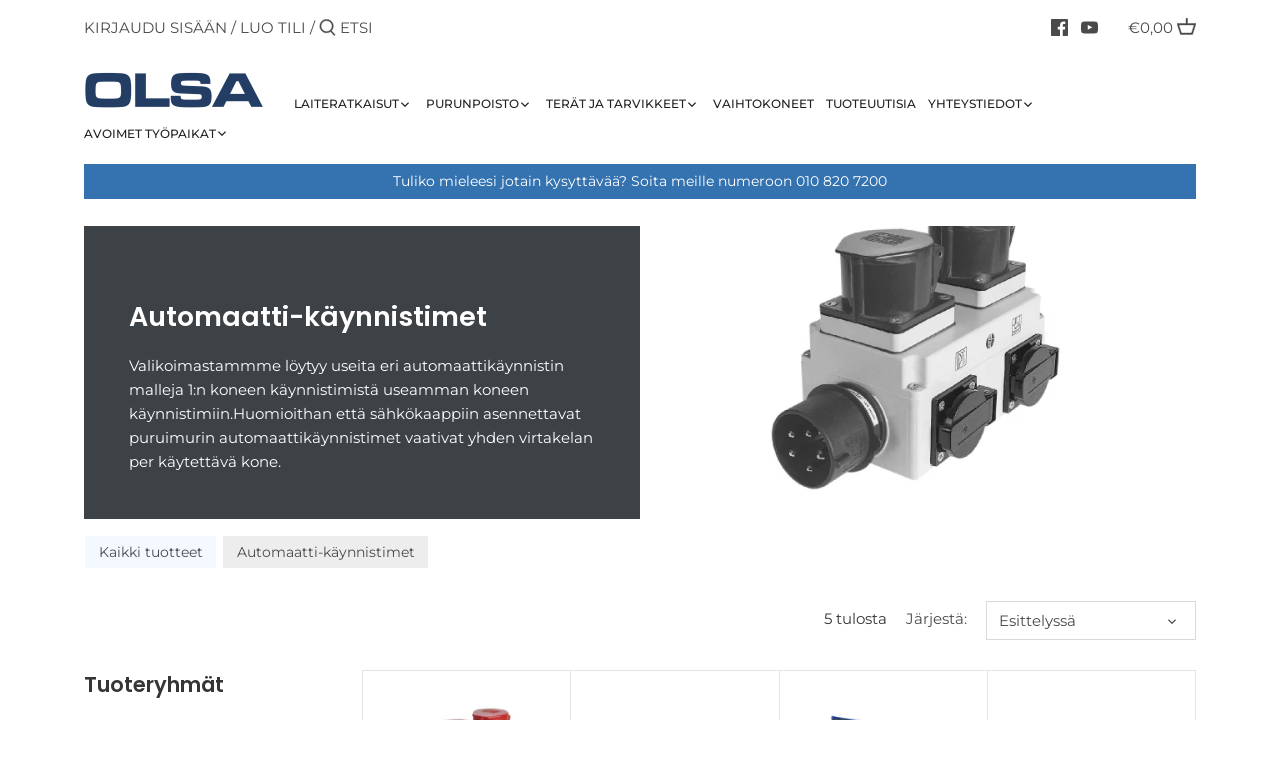

--- FILE ---
content_type: text/html; charset=utf-8
request_url: https://olsa.fi/collections/automaatti-kaynnistimet
body_size: 25107
content:
<!doctype html>
<html class="no-js" lang="fi">
<head>
  <!-- Canopy 2.11.13 -->

  <link rel="preload" href="//olsa.fi/cdn/shop/t/4/assets/styles.css?v=95134792944832437711762954799" as="style">
  <meta charset="utf-8" />
<meta name="viewport" content="width=device-width,initial-scale=1.0" />
<meta http-equiv="X-UA-Compatible" content="IE=edge">

<link rel="preconnect" href="https://cdn.shopify.com" crossorigin>
<link rel="preconnect" href="https://fonts.shopify.com" crossorigin>
<link rel="preconnect" href="https://monorail-edge.shopifysvc.com"><link rel="preload" as="font" href="//olsa.fi/cdn/fonts/poppins/poppins_n6.aa29d4918bc243723d56b59572e18228ed0786f6.woff2" type="font/woff2" crossorigin>
<link rel="preload" as="font" href="//olsa.fi/cdn/fonts/montserrat/montserrat_n4.81949fa0ac9fd2021e16436151e8eaa539321637.woff2" type="font/woff2" crossorigin>
<link rel="preload" as="font" href="//olsa.fi/cdn/fonts/montserrat/montserrat_n5.07ef3781d9c78c8b93c98419da7ad4fbeebb6635.woff2" type="font/woff2" crossorigin>
<link rel="preload" as="font" href="//olsa.fi/cdn/fonts/poppins/poppins_n6.aa29d4918bc243723d56b59572e18228ed0786f6.woff2" type="font/woff2" crossorigin><link rel="preload" as="font" href="//olsa.fi/cdn/fonts/montserrat/montserrat_n7.3c434e22befd5c18a6b4afadb1e3d77c128c7939.woff2" type="font/woff2" crossorigin><link rel="preload" as="font" href="//olsa.fi/cdn/fonts/montserrat/montserrat_i4.5a4ea298b4789e064f62a29aafc18d41f09ae59b.woff2" type="font/woff2" crossorigin><link rel="preload" as="font" href="//olsa.fi/cdn/fonts/montserrat/montserrat_i7.a0d4a463df4f146567d871890ffb3c80408e7732.woff2" type="font/woff2" crossorigin><link rel="preload" href="//olsa.fi/cdn/shop/t/4/assets/vendor.js?v=121157890423219954401603795775" as="script">
<link rel="preload" href="//olsa.fi/cdn/shop/t/4/assets/theme.js?v=132415940039945273341606909363" as="script"><link rel="canonical" href="https://olsa.fi/collections/automaatti-kaynnistimet" /><link rel="shortcut icon" href="//olsa.fi/cdn/shop/files/OLSA_icon_1.png?v=1613740578" type="image/png" /><meta name="description" content="Valikoimastammme löytyy useita eri automaattikäynnistin malleja 1:n koneen käynnistimistä useamman koneen käynnistimiin.Huomioithan että sähkökaappiin asennettavat puruimurin automaattikäynnistimet vaativat yhden virtakelan per käytettävä kone.">

  <meta name="theme-color" content="#86c2fc">

  <title>
  Automaatti-käynnistimet &ndash; OLSA
  </title>

  


<meta property="og:site_name" content="OLSA">
<meta property="og:url" content="https://olsa.fi/collections/automaatti-kaynnistimet">
<meta property="og:title" content="Automaatti-käynnistimet">
<meta property="og:type" content="product.group">
<meta property="og:description" content="Valikoimastammme löytyy useita eri automaattikäynnistin malleja 1:n koneen käynnistimistä useamman koneen käynnistimiin.Huomioithan että sähkökaappiin asennettavat puruimurin automaattikäynnistimet vaativat yhden virtakelan per käytettävä kone.">

<meta property="og:image" content="http://olsa.fi/cdn/shop/collections/Automaattik_C3_A4ynnistin_1200x1200.png?v=1604487846">
      <meta property="og:image:width" content="667">
      <meta property="og:image:height" content="500">
<meta property="og:image:secure_url" content="https://olsa.fi/cdn/shop/collections/Automaattik_C3_A4ynnistin_1200x1200.png?v=1604487846">


<meta name="twitter:card" content="summary_large_image">
<meta name="twitter:title" content="Automaatti-käynnistimet">
<meta name="twitter:description" content="Valikoimastammme löytyy useita eri automaattikäynnistin malleja 1:n koneen käynnistimistä useamman koneen käynnistimiin.Huomioithan että sähkökaappiin asennettavat puruimurin automaattikäynnistimet vaativat yhden virtakelan per käytettävä kone.">


  <link href="//olsa.fi/cdn/shop/t/4/assets/styles.css?v=95134792944832437711762954799" rel="stylesheet" type="text/css" media="all" />

  <script>
    document.documentElement.className = document.documentElement.className.replace('no-js', '');
    window.theme = window.theme || {};
    theme.money_format = "€{{amount_with_comma_separator}}";
    theme.customerIsLoggedIn = false;
    theme.shippingCalcMoneyFormat = "€{{amount_with_comma_separator}} EUR";
    theme.cartType = "drawer-standard";

    theme.strings = {
      previous: "Edellinen",
      next: "Seuraava",
      close: "Sulje",
      addressError: "Virhe haettaessa osoitetta",
      addressNoResults: "Ei tuloksia tässä osoitteessa",
      addressQueryLimit: "Olet ylittänyt Google-sovellusliittymän käyttörajan. Harkitse päivittämistä \u003ca href=\"https:\/\/developers.google.com\/maps\/premium\/usage-limits\"\u003e Premium-sopimukseen \u003c\/a\u003e.",
      authError: "Google Maps -sovellusliittymäavaimen todentamisessa oli ongelma.",
      shippingCalcSubmitButton: "Laske toimituskulu",
      shippingCalcSubmitButtonDisabled: "Lasketaan...",
      infiniteScrollLoadingImg: "\/\/olsa.fi\/cdn\/shop\/t\/4\/assets\/loading.gif?v=115678512110750922101603795773",
      infiniteScrollCollectionLoading: "Ladataan lisää tuotteita",
      infiniteScrollCollectionFinishedMsg : "Ei enempää tuotteita",
      infiniteScrollBlogLoading: "Ladataan lisää artikkeleita",
      infiniteScrollBlogFinishedMsg : "Ei enempää artikkeleita",
      blogsShowTags: "Näytä tägit",
      priceNonExistent: "Ei saatavilla",
      buttonDefault: "Lisää ostoskoriin",
      buttonNoStock: "Loppunut varastosta",
      buttonNoVariant: "Ei saatavilla",
      unitPriceSeparator: "\/",
      onlyXLeft: "[[ quantity ]] varastossa",
      productAddingToCart: "Lisätään",
      productAddedToCart: "Lisätty",
      quickbuyAdded: "Lisätty ostoskoriin",
      cartSummary: "Katso ostoskoriin",
      cartContinue: "Jatka selaamista",
      colorBoxPrevious: "Edellinen",
      colorBoxNext: "Seuraava",
      colorBoxClose: "Sulje",
      imageSlider: "Kuva slider"
    };

    theme.routes = {
      root_url: '/',
      account_url: '/account',
      account_login_url: '/account/login',
      account_logout_url: '/account/logout',
      account_recover_url: '/account/recover',
      account_register_url: '/account/register',
      account_addresses_url: '/account/addresses',
      collections_url: '/collections',
      all_products_collection_url: '/collections/all',
      search_url: '/search',
      cart_url: '/cart',
      cart_add_url: '/cart/add',
      cart_change_url: '/cart/change',
      cart_clear_url: '/cart/clear'
    };

    theme.scripts = {
        masonry: "\/\/olsa.fi\/cdn\/shop\/t\/4\/assets\/masonry.v3.2.2.min.js?v=169641371380462594081603795774",
        jqueryInfiniteScroll: "\/\/olsa.fi\/cdn\/shop\/t\/4\/assets\/jquery.infinitescroll.2.1.0.min.js?v=154868730476094579131603795773",
        underscore: "\/\/cdnjs.cloudflare.com\/ajax\/libs\/underscore.js\/1.6.0\/underscore-min.js",
        shopifyCommon: "\/\/olsa.fi\/cdn\/shopifycloud\/storefront\/assets\/themes_support\/shopify_common-5f594365.js",
        jqueryCart: "\/\/olsa.fi\/cdn\/shop\/t\/4\/assets\/shipping-calculator.v1.0.min.js?v=156283615219060590411603795774"
    };
  </script>

  <script>window.performance && window.performance.mark && window.performance.mark('shopify.content_for_header.start');</script><meta name="google-site-verification" content="dV4rnv7dVN8XOvKsWF3BiCscXM4LCwautkt1YNy5qxY">
<meta id="shopify-digital-wallet" name="shopify-digital-wallet" content="/48132227231/digital_wallets/dialog">
<link rel="alternate" type="application/atom+xml" title="Feed" href="/collections/automaatti-kaynnistimet.atom" />
<link rel="alternate" type="application/json+oembed" href="https://olsa.fi/collections/automaatti-kaynnistimet.oembed">
<script async="async" src="/checkouts/internal/preloads.js?locale=fi-FI"></script>
<script id="shopify-features" type="application/json">{"accessToken":"d77056adee353e5df55f211b7c26eba8","betas":["rich-media-storefront-analytics"],"domain":"olsa.fi","predictiveSearch":true,"shopId":48132227231,"locale":"fi"}</script>
<script>var Shopify = Shopify || {};
Shopify.shop = "olsa-puutyostokoneet-ja-purunpoistolaitteet.myshopify.com";
Shopify.locale = "fi";
Shopify.currency = {"active":"EUR","rate":"1.0"};
Shopify.country = "FI";
Shopify.theme = {"name":"Canopy","id":114873598151,"schema_name":"Canopy","schema_version":"2.11.13","theme_store_id":732,"role":"main"};
Shopify.theme.handle = "null";
Shopify.theme.style = {"id":null,"handle":null};
Shopify.cdnHost = "olsa.fi/cdn";
Shopify.routes = Shopify.routes || {};
Shopify.routes.root = "/";</script>
<script type="module">!function(o){(o.Shopify=o.Shopify||{}).modules=!0}(window);</script>
<script>!function(o){function n(){var o=[];function n(){o.push(Array.prototype.slice.apply(arguments))}return n.q=o,n}var t=o.Shopify=o.Shopify||{};t.loadFeatures=n(),t.autoloadFeatures=n()}(window);</script>
<script id="shop-js-analytics" type="application/json">{"pageType":"collection"}</script>
<script defer="defer" async type="module" src="//olsa.fi/cdn/shopifycloud/shop-js/modules/v2/client.init-shop-cart-sync_BaVYBPKc.fi.esm.js"></script>
<script defer="defer" async type="module" src="//olsa.fi/cdn/shopifycloud/shop-js/modules/v2/chunk.common_CTbb0h5t.esm.js"></script>
<script defer="defer" async type="module" src="//olsa.fi/cdn/shopifycloud/shop-js/modules/v2/chunk.modal_DUS8DR4E.esm.js"></script>
<script type="module">
  await import("//olsa.fi/cdn/shopifycloud/shop-js/modules/v2/client.init-shop-cart-sync_BaVYBPKc.fi.esm.js");
await import("//olsa.fi/cdn/shopifycloud/shop-js/modules/v2/chunk.common_CTbb0h5t.esm.js");
await import("//olsa.fi/cdn/shopifycloud/shop-js/modules/v2/chunk.modal_DUS8DR4E.esm.js");

  window.Shopify.SignInWithShop?.initShopCartSync?.({"fedCMEnabled":true,"windoidEnabled":true});

</script>
<script id="__st">var __st={"a":48132227231,"offset":7200,"reqid":"e59fc9ad-81fc-4919-9077-c87a9f662038-1769354400","pageurl":"olsa.fi\/collections\/automaatti-kaynnistimet","u":"6da17886b52b","p":"collection","rtyp":"collection","rid":234303881415};</script>
<script>window.ShopifyPaypalV4VisibilityTracking = true;</script>
<script id="captcha-bootstrap">!function(){'use strict';const t='contact',e='account',n='new_comment',o=[[t,t],['blogs',n],['comments',n],[t,'customer']],c=[[e,'customer_login'],[e,'guest_login'],[e,'recover_customer_password'],[e,'create_customer']],r=t=>t.map((([t,e])=>`form[action*='/${t}']:not([data-nocaptcha='true']) input[name='form_type'][value='${e}']`)).join(','),a=t=>()=>t?[...document.querySelectorAll(t)].map((t=>t.form)):[];function s(){const t=[...o],e=r(t);return a(e)}const i='password',u='form_key',d=['recaptcha-v3-token','g-recaptcha-response','h-captcha-response',i],f=()=>{try{return window.sessionStorage}catch{return}},m='__shopify_v',_=t=>t.elements[u];function p(t,e,n=!1){try{const o=window.sessionStorage,c=JSON.parse(o.getItem(e)),{data:r}=function(t){const{data:e,action:n}=t;return t[m]||n?{data:e,action:n}:{data:t,action:n}}(c);for(const[e,n]of Object.entries(r))t.elements[e]&&(t.elements[e].value=n);n&&o.removeItem(e)}catch(o){console.error('form repopulation failed',{error:o})}}const l='form_type',E='cptcha';function T(t){t.dataset[E]=!0}const w=window,h=w.document,L='Shopify',v='ce_forms',y='captcha';let A=!1;((t,e)=>{const n=(g='f06e6c50-85a8-45c8-87d0-21a2b65856fe',I='https://cdn.shopify.com/shopifycloud/storefront-forms-hcaptcha/ce_storefront_forms_captcha_hcaptcha.v1.5.2.iife.js',D={infoText:'hCaptchan suojaama',privacyText:'Tietosuoja',termsText:'Ehdot'},(t,e,n)=>{const o=w[L][v],c=o.bindForm;if(c)return c(t,g,e,D).then(n);var r;o.q.push([[t,g,e,D],n]),r=I,A||(h.body.append(Object.assign(h.createElement('script'),{id:'captcha-provider',async:!0,src:r})),A=!0)});var g,I,D;w[L]=w[L]||{},w[L][v]=w[L][v]||{},w[L][v].q=[],w[L][y]=w[L][y]||{},w[L][y].protect=function(t,e){n(t,void 0,e),T(t)},Object.freeze(w[L][y]),function(t,e,n,w,h,L){const[v,y,A,g]=function(t,e,n){const i=e?o:[],u=t?c:[],d=[...i,...u],f=r(d),m=r(i),_=r(d.filter((([t,e])=>n.includes(e))));return[a(f),a(m),a(_),s()]}(w,h,L),I=t=>{const e=t.target;return e instanceof HTMLFormElement?e:e&&e.form},D=t=>v().includes(t);t.addEventListener('submit',(t=>{const e=I(t);if(!e)return;const n=D(e)&&!e.dataset.hcaptchaBound&&!e.dataset.recaptchaBound,o=_(e),c=g().includes(e)&&(!o||!o.value);(n||c)&&t.preventDefault(),c&&!n&&(function(t){try{if(!f())return;!function(t){const e=f();if(!e)return;const n=_(t);if(!n)return;const o=n.value;o&&e.removeItem(o)}(t);const e=Array.from(Array(32),(()=>Math.random().toString(36)[2])).join('');!function(t,e){_(t)||t.append(Object.assign(document.createElement('input'),{type:'hidden',name:u})),t.elements[u].value=e}(t,e),function(t,e){const n=f();if(!n)return;const o=[...t.querySelectorAll(`input[type='${i}']`)].map((({name:t})=>t)),c=[...d,...o],r={};for(const[a,s]of new FormData(t).entries())c.includes(a)||(r[a]=s);n.setItem(e,JSON.stringify({[m]:1,action:t.action,data:r}))}(t,e)}catch(e){console.error('failed to persist form',e)}}(e),e.submit())}));const S=(t,e)=>{t&&!t.dataset[E]&&(n(t,e.some((e=>e===t))),T(t))};for(const o of['focusin','change'])t.addEventListener(o,(t=>{const e=I(t);D(e)&&S(e,y())}));const B=e.get('form_key'),M=e.get(l),P=B&&M;t.addEventListener('DOMContentLoaded',(()=>{const t=y();if(P)for(const e of t)e.elements[l].value===M&&p(e,B);[...new Set([...A(),...v().filter((t=>'true'===t.dataset.shopifyCaptcha))])].forEach((e=>S(e,t)))}))}(h,new URLSearchParams(w.location.search),n,t,e,['guest_login'])})(!0,!0)}();</script>
<script integrity="sha256-4kQ18oKyAcykRKYeNunJcIwy7WH5gtpwJnB7kiuLZ1E=" data-source-attribution="shopify.loadfeatures" defer="defer" src="//olsa.fi/cdn/shopifycloud/storefront/assets/storefront/load_feature-a0a9edcb.js" crossorigin="anonymous"></script>
<script data-source-attribution="shopify.dynamic_checkout.dynamic.init">var Shopify=Shopify||{};Shopify.PaymentButton=Shopify.PaymentButton||{isStorefrontPortableWallets:!0,init:function(){window.Shopify.PaymentButton.init=function(){};var t=document.createElement("script");t.src="https://olsa.fi/cdn/shopifycloud/portable-wallets/latest/portable-wallets.fi.js",t.type="module",document.head.appendChild(t)}};
</script>
<script data-source-attribution="shopify.dynamic_checkout.buyer_consent">
  function portableWalletsHideBuyerConsent(e){var t=document.getElementById("shopify-buyer-consent"),n=document.getElementById("shopify-subscription-policy-button");t&&n&&(t.classList.add("hidden"),t.setAttribute("aria-hidden","true"),n.removeEventListener("click",e))}function portableWalletsShowBuyerConsent(e){var t=document.getElementById("shopify-buyer-consent"),n=document.getElementById("shopify-subscription-policy-button");t&&n&&(t.classList.remove("hidden"),t.removeAttribute("aria-hidden"),n.addEventListener("click",e))}window.Shopify?.PaymentButton&&(window.Shopify.PaymentButton.hideBuyerConsent=portableWalletsHideBuyerConsent,window.Shopify.PaymentButton.showBuyerConsent=portableWalletsShowBuyerConsent);
</script>
<script data-source-attribution="shopify.dynamic_checkout.cart.bootstrap">document.addEventListener("DOMContentLoaded",(function(){function t(){return document.querySelector("shopify-accelerated-checkout-cart, shopify-accelerated-checkout")}if(t())Shopify.PaymentButton.init();else{new MutationObserver((function(e,n){t()&&(Shopify.PaymentButton.init(),n.disconnect())})).observe(document.body,{childList:!0,subtree:!0})}}));
</script>
<script id='scb4127' type='text/javascript' async='' src='https://olsa.fi/cdn/shopifycloud/privacy-banner/storefront-banner.js'></script>
<script>window.performance && window.performance.mark && window.performance.mark('shopify.content_for_header.end');</script>

  <script>
    Shopify.money_format = "€{{amount_with_comma_separator}}";
  </script>
	<link href="//olsa.fi/cdn/shop/t/4/assets/globorequestforquote.css?v=76908996034526410141611568019" rel="stylesheet" type="text/css" media="all" /><script src="//olsa.fi/cdn/shop/t/4/assets/globorequestforquote_params.js?v=52390838992056248211611568377" type="text/javascript"></script><style>
    .rfq-btn{
        background: ;
        color: ;
        font-size: px;
    }
</style>
<script type="text/javascript">
    var GRFQConfigs = GRFQConfigs || {};
    GRFQConfigs.customer = {
        'id': '',
        'email': '',
        'name': ''
    };
    GRFQConfigs.product = null;
    </script>
<script type="text/javascript" src="//olsa.fi/cdn/shop/t/4/assets/globorequestforquote.js?v=166984254155853387631611568020" defer="defer"></script>

<link href="https://monorail-edge.shopifysvc.com" rel="dns-prefetch">
<script>(function(){if ("sendBeacon" in navigator && "performance" in window) {try {var session_token_from_headers = performance.getEntriesByType('navigation')[0].serverTiming.find(x => x.name == '_s').description;} catch {var session_token_from_headers = undefined;}var session_cookie_matches = document.cookie.match(/_shopify_s=([^;]*)/);var session_token_from_cookie = session_cookie_matches && session_cookie_matches.length === 2 ? session_cookie_matches[1] : "";var session_token = session_token_from_headers || session_token_from_cookie || "";function handle_abandonment_event(e) {var entries = performance.getEntries().filter(function(entry) {return /monorail-edge.shopifysvc.com/.test(entry.name);});if (!window.abandonment_tracked && entries.length === 0) {window.abandonment_tracked = true;var currentMs = Date.now();var navigation_start = performance.timing.navigationStart;var payload = {shop_id: 48132227231,url: window.location.href,navigation_start,duration: currentMs - navigation_start,session_token,page_type: "collection"};window.navigator.sendBeacon("https://monorail-edge.shopifysvc.com/v1/produce", JSON.stringify({schema_id: "online_store_buyer_site_abandonment/1.1",payload: payload,metadata: {event_created_at_ms: currentMs,event_sent_at_ms: currentMs}}));}}window.addEventListener('pagehide', handle_abandonment_event);}}());</script>
<script id="web-pixels-manager-setup">(function e(e,d,r,n,o){if(void 0===o&&(o={}),!Boolean(null===(a=null===(i=window.Shopify)||void 0===i?void 0:i.analytics)||void 0===a?void 0:a.replayQueue)){var i,a;window.Shopify=window.Shopify||{};var t=window.Shopify;t.analytics=t.analytics||{};var s=t.analytics;s.replayQueue=[],s.publish=function(e,d,r){return s.replayQueue.push([e,d,r]),!0};try{self.performance.mark("wpm:start")}catch(e){}var l=function(){var e={modern:/Edge?\/(1{2}[4-9]|1[2-9]\d|[2-9]\d{2}|\d{4,})\.\d+(\.\d+|)|Firefox\/(1{2}[4-9]|1[2-9]\d|[2-9]\d{2}|\d{4,})\.\d+(\.\d+|)|Chrom(ium|e)\/(9{2}|\d{3,})\.\d+(\.\d+|)|(Maci|X1{2}).+ Version\/(15\.\d+|(1[6-9]|[2-9]\d|\d{3,})\.\d+)([,.]\d+|)( \(\w+\)|)( Mobile\/\w+|) Safari\/|Chrome.+OPR\/(9{2}|\d{3,})\.\d+\.\d+|(CPU[ +]OS|iPhone[ +]OS|CPU[ +]iPhone|CPU IPhone OS|CPU iPad OS)[ +]+(15[._]\d+|(1[6-9]|[2-9]\d|\d{3,})[._]\d+)([._]\d+|)|Android:?[ /-](13[3-9]|1[4-9]\d|[2-9]\d{2}|\d{4,})(\.\d+|)(\.\d+|)|Android.+Firefox\/(13[5-9]|1[4-9]\d|[2-9]\d{2}|\d{4,})\.\d+(\.\d+|)|Android.+Chrom(ium|e)\/(13[3-9]|1[4-9]\d|[2-9]\d{2}|\d{4,})\.\d+(\.\d+|)|SamsungBrowser\/([2-9]\d|\d{3,})\.\d+/,legacy:/Edge?\/(1[6-9]|[2-9]\d|\d{3,})\.\d+(\.\d+|)|Firefox\/(5[4-9]|[6-9]\d|\d{3,})\.\d+(\.\d+|)|Chrom(ium|e)\/(5[1-9]|[6-9]\d|\d{3,})\.\d+(\.\d+|)([\d.]+$|.*Safari\/(?![\d.]+ Edge\/[\d.]+$))|(Maci|X1{2}).+ Version\/(10\.\d+|(1[1-9]|[2-9]\d|\d{3,})\.\d+)([,.]\d+|)( \(\w+\)|)( Mobile\/\w+|) Safari\/|Chrome.+OPR\/(3[89]|[4-9]\d|\d{3,})\.\d+\.\d+|(CPU[ +]OS|iPhone[ +]OS|CPU[ +]iPhone|CPU IPhone OS|CPU iPad OS)[ +]+(10[._]\d+|(1[1-9]|[2-9]\d|\d{3,})[._]\d+)([._]\d+|)|Android:?[ /-](13[3-9]|1[4-9]\d|[2-9]\d{2}|\d{4,})(\.\d+|)(\.\d+|)|Mobile Safari.+OPR\/([89]\d|\d{3,})\.\d+\.\d+|Android.+Firefox\/(13[5-9]|1[4-9]\d|[2-9]\d{2}|\d{4,})\.\d+(\.\d+|)|Android.+Chrom(ium|e)\/(13[3-9]|1[4-9]\d|[2-9]\d{2}|\d{4,})\.\d+(\.\d+|)|Android.+(UC? ?Browser|UCWEB|U3)[ /]?(15\.([5-9]|\d{2,})|(1[6-9]|[2-9]\d|\d{3,})\.\d+)\.\d+|SamsungBrowser\/(5\.\d+|([6-9]|\d{2,})\.\d+)|Android.+MQ{2}Browser\/(14(\.(9|\d{2,})|)|(1[5-9]|[2-9]\d|\d{3,})(\.\d+|))(\.\d+|)|K[Aa][Ii]OS\/(3\.\d+|([4-9]|\d{2,})\.\d+)(\.\d+|)/},d=e.modern,r=e.legacy,n=navigator.userAgent;return n.match(d)?"modern":n.match(r)?"legacy":"unknown"}(),u="modern"===l?"modern":"legacy",c=(null!=n?n:{modern:"",legacy:""})[u],f=function(e){return[e.baseUrl,"/wpm","/b",e.hashVersion,"modern"===e.buildTarget?"m":"l",".js"].join("")}({baseUrl:d,hashVersion:r,buildTarget:u}),m=function(e){var d=e.version,r=e.bundleTarget,n=e.surface,o=e.pageUrl,i=e.monorailEndpoint;return{emit:function(e){var a=e.status,t=e.errorMsg,s=(new Date).getTime(),l=JSON.stringify({metadata:{event_sent_at_ms:s},events:[{schema_id:"web_pixels_manager_load/3.1",payload:{version:d,bundle_target:r,page_url:o,status:a,surface:n,error_msg:t},metadata:{event_created_at_ms:s}}]});if(!i)return console&&console.warn&&console.warn("[Web Pixels Manager] No Monorail endpoint provided, skipping logging."),!1;try{return self.navigator.sendBeacon.bind(self.navigator)(i,l)}catch(e){}var u=new XMLHttpRequest;try{return u.open("POST",i,!0),u.setRequestHeader("Content-Type","text/plain"),u.send(l),!0}catch(e){return console&&console.warn&&console.warn("[Web Pixels Manager] Got an unhandled error while logging to Monorail."),!1}}}}({version:r,bundleTarget:l,surface:e.surface,pageUrl:self.location.href,monorailEndpoint:e.monorailEndpoint});try{o.browserTarget=l,function(e){var d=e.src,r=e.async,n=void 0===r||r,o=e.onload,i=e.onerror,a=e.sri,t=e.scriptDataAttributes,s=void 0===t?{}:t,l=document.createElement("script"),u=document.querySelector("head"),c=document.querySelector("body");if(l.async=n,l.src=d,a&&(l.integrity=a,l.crossOrigin="anonymous"),s)for(var f in s)if(Object.prototype.hasOwnProperty.call(s,f))try{l.dataset[f]=s[f]}catch(e){}if(o&&l.addEventListener("load",o),i&&l.addEventListener("error",i),u)u.appendChild(l);else{if(!c)throw new Error("Did not find a head or body element to append the script");c.appendChild(l)}}({src:f,async:!0,onload:function(){if(!function(){var e,d;return Boolean(null===(d=null===(e=window.Shopify)||void 0===e?void 0:e.analytics)||void 0===d?void 0:d.initialized)}()){var d=window.webPixelsManager.init(e)||void 0;if(d){var r=window.Shopify.analytics;r.replayQueue.forEach((function(e){var r=e[0],n=e[1],o=e[2];d.publishCustomEvent(r,n,o)})),r.replayQueue=[],r.publish=d.publishCustomEvent,r.visitor=d.visitor,r.initialized=!0}}},onerror:function(){return m.emit({status:"failed",errorMsg:"".concat(f," has failed to load")})},sri:function(e){var d=/^sha384-[A-Za-z0-9+/=]+$/;return"string"==typeof e&&d.test(e)}(c)?c:"",scriptDataAttributes:o}),m.emit({status:"loading"})}catch(e){m.emit({status:"failed",errorMsg:(null==e?void 0:e.message)||"Unknown error"})}}})({shopId: 48132227231,storefrontBaseUrl: "https://olsa.fi",extensionsBaseUrl: "https://extensions.shopifycdn.com/cdn/shopifycloud/web-pixels-manager",monorailEndpoint: "https://monorail-edge.shopifysvc.com/unstable/produce_batch",surface: "storefront-renderer",enabledBetaFlags: ["2dca8a86"],webPixelsConfigList: [{"id":"967639384","configuration":"{\"config\":\"{\\\"google_tag_ids\\\":[\\\"G-1KW6NFX51C\\\"],\\\"target_country\\\":\\\"FI\\\",\\\"gtag_events\\\":[{\\\"type\\\":\\\"begin_checkout\\\",\\\"action_label\\\":\\\"G-1KW6NFX51C\\\"},{\\\"type\\\":\\\"search\\\",\\\"action_label\\\":\\\"G-1KW6NFX51C\\\"},{\\\"type\\\":\\\"view_item\\\",\\\"action_label\\\":\\\"G-1KW6NFX51C\\\"},{\\\"type\\\":\\\"purchase\\\",\\\"action_label\\\":\\\"G-1KW6NFX51C\\\"},{\\\"type\\\":\\\"page_view\\\",\\\"action_label\\\":\\\"G-1KW6NFX51C\\\"},{\\\"type\\\":\\\"add_payment_info\\\",\\\"action_label\\\":\\\"G-1KW6NFX51C\\\"},{\\\"type\\\":\\\"add_to_cart\\\",\\\"action_label\\\":\\\"G-1KW6NFX51C\\\"}],\\\"enable_monitoring_mode\\\":false}\"}","eventPayloadVersion":"v1","runtimeContext":"OPEN","scriptVersion":"b2a88bafab3e21179ed38636efcd8a93","type":"APP","apiClientId":1780363,"privacyPurposes":[],"dataSharingAdjustments":{"protectedCustomerApprovalScopes":["read_customer_address","read_customer_email","read_customer_name","read_customer_personal_data","read_customer_phone"]}},{"id":"shopify-app-pixel","configuration":"{}","eventPayloadVersion":"v1","runtimeContext":"STRICT","scriptVersion":"0450","apiClientId":"shopify-pixel","type":"APP","privacyPurposes":["ANALYTICS","MARKETING"]},{"id":"shopify-custom-pixel","eventPayloadVersion":"v1","runtimeContext":"LAX","scriptVersion":"0450","apiClientId":"shopify-pixel","type":"CUSTOM","privacyPurposes":["ANALYTICS","MARKETING"]}],isMerchantRequest: false,initData: {"shop":{"name":"OLSA","paymentSettings":{"currencyCode":"EUR"},"myshopifyDomain":"olsa-puutyostokoneet-ja-purunpoistolaitteet.myshopify.com","countryCode":"FI","storefrontUrl":"https:\/\/olsa.fi"},"customer":null,"cart":null,"checkout":null,"productVariants":[],"purchasingCompany":null},},"https://olsa.fi/cdn","fcfee988w5aeb613cpc8e4bc33m6693e112",{"modern":"","legacy":""},{"shopId":"48132227231","storefrontBaseUrl":"https:\/\/olsa.fi","extensionBaseUrl":"https:\/\/extensions.shopifycdn.com\/cdn\/shopifycloud\/web-pixels-manager","surface":"storefront-renderer","enabledBetaFlags":"[\"2dca8a86\"]","isMerchantRequest":"false","hashVersion":"fcfee988w5aeb613cpc8e4bc33m6693e112","publish":"custom","events":"[[\"page_viewed\",{}],[\"collection_viewed\",{\"collection\":{\"id\":\"234303881415\",\"title\":\"Automaatti-käynnistimet\",\"productVariants\":[{\"price\":{\"amount\":175.0,\"currencyCode\":\"EUR\"},\"product\":{\"title\":\"Automaattikäynnistin 1:lle koneelle (16A)\",\"vendor\":\"Felder\",\"id\":\"5749499855007\",\"untranslatedTitle\":\"Automaattikäynnistin 1:lle koneelle (16A)\",\"url\":\"\/products\/automaattikaynnistin-1-lle-koneelle-16a\",\"type\":\"Tarvikkeet\"},\"id\":\"36589660078239\",\"image\":{\"src\":\"\/\/olsa.fi\/cdn\/shop\/products\/f8fa7d2c7630c10623201491a08af792.jpg?v=1602250659\"},\"sku\":\"Felder 501-01-005\",\"title\":\"Default Title\",\"untranslatedTitle\":\"Default Title\"},{\"price\":{\"amount\":99.5,\"currencyCode\":\"EUR\"},\"product\":{\"title\":\"Puruimurin automaatti käynistin 1-8 koneelle\",\"vendor\":\"Felder\",\"id\":\"6070041182407\",\"untranslatedTitle\":\"Puruimurin automaatti käynistin 1-8 koneelle\",\"url\":\"\/products\/puruimurin-automaatti-kaynistin-1-8-koneelle\",\"type\":\"\"},\"id\":\"37506944696519\",\"image\":{\"src\":\"\/\/olsa.fi\/cdn\/shop\/products\/3400320358906bb00333325da52744a6_86b47468-2a16-48c7-8485-36782b4b19c2.jpg?v=1604925112\"},\"sku\":\"Felder 02.0.340\",\"title\":\"Default Title\",\"untranslatedTitle\":\"Default Title\"},{\"price\":{\"amount\":830.0,\"currencyCode\":\"EUR\"},\"product\":{\"title\":\"Puruimurin automaattikäynistin 1-8 koneelle ja sulkupelleille\",\"vendor\":\"Felder\",\"id\":\"6070044426439\",\"untranslatedTitle\":\"Puruimurin automaattikäynistin 1-8 koneelle ja sulkupelleille\",\"url\":\"\/products\/puruimurin-automaattikaynistin-1-8-koneelle-ja-sulkupelleille\",\"type\":\"\"},\"id\":\"37506950234311\",\"image\":{\"src\":\"\/\/olsa.fi\/cdn\/shop\/products\/fa58830894fd2e117080640afe320b85_15b16aee-46dd-4753-a176-9a3b9d3f371b.jpg?v=1604925117\"},\"sku\":\"Felder 02.0.344\",\"title\":\"Default Title\",\"untranslatedTitle\":\"Default Title\"},{\"price\":{\"amount\":22.5,\"currencyCode\":\"EUR\"},\"product\":{\"title\":\"Kela, virranmittaus\",\"vendor\":\"Felder\",\"id\":\"5749216149663\",\"untranslatedTitle\":\"Kela, virranmittaus\",\"url\":\"\/products\/kela-virranmittaus\",\"type\":\"Tarvikkeet\"},\"id\":\"36589055541407\",\"image\":{\"src\":\"\/\/olsa.fi\/cdn\/shop\/products\/20db5e065fabf3e738cdaa8486852bc3.jpg?v=1602247795\"},\"sku\":\"Felder 02.0.346\",\"title\":\"Default Title\",\"untranslatedTitle\":\"Default Title\"},{\"price\":{\"amount\":490.0,\"currencyCode\":\"EUR\"},\"product\":{\"title\":\"Puruimurin automaatti käynistin 1-8 koneelle ja sulkupellille\",\"vendor\":\"Felder\",\"id\":\"6116607951047\",\"untranslatedTitle\":\"Puruimurin automaatti käynistin 1-8 koneelle ja sulkupellille\",\"url\":\"\/products\/puruimurin-automaatti-kaynistin-1-8-koneelle-ja-sulkupellille\",\"type\":\"Tarvikkeet\"},\"id\":\"37742997340359\",\"image\":{\"src\":\"\/\/olsa.fi\/cdn\/shop\/products\/felder_02.0.345.jpg?v=1612868614\"},\"sku\":\"Felder 02.0.345\",\"title\":\"Default Title\",\"untranslatedTitle\":\"Default Title\"}]}}]]"});</script><script>
  window.ShopifyAnalytics = window.ShopifyAnalytics || {};
  window.ShopifyAnalytics.meta = window.ShopifyAnalytics.meta || {};
  window.ShopifyAnalytics.meta.currency = 'EUR';
  var meta = {"products":[{"id":5749499855007,"gid":"gid:\/\/shopify\/Product\/5749499855007","vendor":"Felder","type":"Tarvikkeet","handle":"automaattikaynnistin-1-lle-koneelle-16a","variants":[{"id":36589660078239,"price":17500,"name":"Automaattikäynnistin 1:lle koneelle (16A)","public_title":null,"sku":"Felder 501-01-005"}],"remote":false},{"id":6070041182407,"gid":"gid:\/\/shopify\/Product\/6070041182407","vendor":"Felder","type":"","handle":"puruimurin-automaatti-kaynistin-1-8-koneelle","variants":[{"id":37506944696519,"price":9950,"name":"Puruimurin automaatti käynistin 1-8 koneelle","public_title":null,"sku":"Felder 02.0.340"}],"remote":false},{"id":6070044426439,"gid":"gid:\/\/shopify\/Product\/6070044426439","vendor":"Felder","type":"","handle":"puruimurin-automaattikaynistin-1-8-koneelle-ja-sulkupelleille","variants":[{"id":37506950234311,"price":83000,"name":"Puruimurin automaattikäynistin 1-8 koneelle ja sulkupelleille","public_title":null,"sku":"Felder 02.0.344"}],"remote":false},{"id":5749216149663,"gid":"gid:\/\/shopify\/Product\/5749216149663","vendor":"Felder","type":"Tarvikkeet","handle":"kela-virranmittaus","variants":[{"id":36589055541407,"price":2250,"name":"Kela, virranmittaus","public_title":null,"sku":"Felder 02.0.346"}],"remote":false},{"id":6116607951047,"gid":"gid:\/\/shopify\/Product\/6116607951047","vendor":"Felder","type":"Tarvikkeet","handle":"puruimurin-automaatti-kaynistin-1-8-koneelle-ja-sulkupellille","variants":[{"id":37742997340359,"price":49000,"name":"Puruimurin automaatti käynistin 1-8 koneelle ja sulkupellille","public_title":null,"sku":"Felder 02.0.345"}],"remote":false}],"page":{"pageType":"collection","resourceType":"collection","resourceId":234303881415,"requestId":"e59fc9ad-81fc-4919-9077-c87a9f662038-1769354400"}};
  for (var attr in meta) {
    window.ShopifyAnalytics.meta[attr] = meta[attr];
  }
</script>
<script class="analytics">
  (function () {
    var customDocumentWrite = function(content) {
      var jquery = null;

      if (window.jQuery) {
        jquery = window.jQuery;
      } else if (window.Checkout && window.Checkout.$) {
        jquery = window.Checkout.$;
      }

      if (jquery) {
        jquery('body').append(content);
      }
    };

    var hasLoggedConversion = function(token) {
      if (token) {
        return document.cookie.indexOf('loggedConversion=' + token) !== -1;
      }
      return false;
    }

    var setCookieIfConversion = function(token) {
      if (token) {
        var twoMonthsFromNow = new Date(Date.now());
        twoMonthsFromNow.setMonth(twoMonthsFromNow.getMonth() + 2);

        document.cookie = 'loggedConversion=' + token + '; expires=' + twoMonthsFromNow;
      }
    }

    var trekkie = window.ShopifyAnalytics.lib = window.trekkie = window.trekkie || [];
    if (trekkie.integrations) {
      return;
    }
    trekkie.methods = [
      'identify',
      'page',
      'ready',
      'track',
      'trackForm',
      'trackLink'
    ];
    trekkie.factory = function(method) {
      return function() {
        var args = Array.prototype.slice.call(arguments);
        args.unshift(method);
        trekkie.push(args);
        return trekkie;
      };
    };
    for (var i = 0; i < trekkie.methods.length; i++) {
      var key = trekkie.methods[i];
      trekkie[key] = trekkie.factory(key);
    }
    trekkie.load = function(config) {
      trekkie.config = config || {};
      trekkie.config.initialDocumentCookie = document.cookie;
      var first = document.getElementsByTagName('script')[0];
      var script = document.createElement('script');
      script.type = 'text/javascript';
      script.onerror = function(e) {
        var scriptFallback = document.createElement('script');
        scriptFallback.type = 'text/javascript';
        scriptFallback.onerror = function(error) {
                var Monorail = {
      produce: function produce(monorailDomain, schemaId, payload) {
        var currentMs = new Date().getTime();
        var event = {
          schema_id: schemaId,
          payload: payload,
          metadata: {
            event_created_at_ms: currentMs,
            event_sent_at_ms: currentMs
          }
        };
        return Monorail.sendRequest("https://" + monorailDomain + "/v1/produce", JSON.stringify(event));
      },
      sendRequest: function sendRequest(endpointUrl, payload) {
        // Try the sendBeacon API
        if (window && window.navigator && typeof window.navigator.sendBeacon === 'function' && typeof window.Blob === 'function' && !Monorail.isIos12()) {
          var blobData = new window.Blob([payload], {
            type: 'text/plain'
          });

          if (window.navigator.sendBeacon(endpointUrl, blobData)) {
            return true;
          } // sendBeacon was not successful

        } // XHR beacon

        var xhr = new XMLHttpRequest();

        try {
          xhr.open('POST', endpointUrl);
          xhr.setRequestHeader('Content-Type', 'text/plain');
          xhr.send(payload);
        } catch (e) {
          console.log(e);
        }

        return false;
      },
      isIos12: function isIos12() {
        return window.navigator.userAgent.lastIndexOf('iPhone; CPU iPhone OS 12_') !== -1 || window.navigator.userAgent.lastIndexOf('iPad; CPU OS 12_') !== -1;
      }
    };
    Monorail.produce('monorail-edge.shopifysvc.com',
      'trekkie_storefront_load_errors/1.1',
      {shop_id: 48132227231,
      theme_id: 114873598151,
      app_name: "storefront",
      context_url: window.location.href,
      source_url: "//olsa.fi/cdn/s/trekkie.storefront.8d95595f799fbf7e1d32231b9a28fd43b70c67d3.min.js"});

        };
        scriptFallback.async = true;
        scriptFallback.src = '//olsa.fi/cdn/s/trekkie.storefront.8d95595f799fbf7e1d32231b9a28fd43b70c67d3.min.js';
        first.parentNode.insertBefore(scriptFallback, first);
      };
      script.async = true;
      script.src = '//olsa.fi/cdn/s/trekkie.storefront.8d95595f799fbf7e1d32231b9a28fd43b70c67d3.min.js';
      first.parentNode.insertBefore(script, first);
    };
    trekkie.load(
      {"Trekkie":{"appName":"storefront","development":false,"defaultAttributes":{"shopId":48132227231,"isMerchantRequest":null,"themeId":114873598151,"themeCityHash":"18048909553186560580","contentLanguage":"fi","currency":"EUR","eventMetadataId":"699ebcfc-3030-4c54-be88-be83970815da"},"isServerSideCookieWritingEnabled":true,"monorailRegion":"shop_domain","enabledBetaFlags":["65f19447"]},"Session Attribution":{},"S2S":{"facebookCapiEnabled":false,"source":"trekkie-storefront-renderer","apiClientId":580111}}
    );

    var loaded = false;
    trekkie.ready(function() {
      if (loaded) return;
      loaded = true;

      window.ShopifyAnalytics.lib = window.trekkie;

      var originalDocumentWrite = document.write;
      document.write = customDocumentWrite;
      try { window.ShopifyAnalytics.merchantGoogleAnalytics.call(this); } catch(error) {};
      document.write = originalDocumentWrite;

      window.ShopifyAnalytics.lib.page(null,{"pageType":"collection","resourceType":"collection","resourceId":234303881415,"requestId":"e59fc9ad-81fc-4919-9077-c87a9f662038-1769354400","shopifyEmitted":true});

      var match = window.location.pathname.match(/checkouts\/(.+)\/(thank_you|post_purchase)/)
      var token = match? match[1]: undefined;
      if (!hasLoggedConversion(token)) {
        setCookieIfConversion(token);
        window.ShopifyAnalytics.lib.track("Viewed Product Category",{"currency":"EUR","category":"Collection: automaatti-kaynnistimet","collectionName":"automaatti-kaynnistimet","collectionId":234303881415,"nonInteraction":true},undefined,undefined,{"shopifyEmitted":true});
      }
    });


        var eventsListenerScript = document.createElement('script');
        eventsListenerScript.async = true;
        eventsListenerScript.src = "//olsa.fi/cdn/shopifycloud/storefront/assets/shop_events_listener-3da45d37.js";
        document.getElementsByTagName('head')[0].appendChild(eventsListenerScript);

})();</script>
  <script>
  if (!window.ga || (window.ga && typeof window.ga !== 'function')) {
    window.ga = function ga() {
      (window.ga.q = window.ga.q || []).push(arguments);
      if (window.Shopify && window.Shopify.analytics && typeof window.Shopify.analytics.publish === 'function') {
        window.Shopify.analytics.publish("ga_stub_called", {}, {sendTo: "google_osp_migration"});
      }
      console.error("Shopify's Google Analytics stub called with:", Array.from(arguments), "\nSee https://help.shopify.com/manual/promoting-marketing/pixels/pixel-migration#google for more information.");
    };
    if (window.Shopify && window.Shopify.analytics && typeof window.Shopify.analytics.publish === 'function') {
      window.Shopify.analytics.publish("ga_stub_initialized", {}, {sendTo: "google_osp_migration"});
    }
  }
</script>
<script
  defer
  src="https://olsa.fi/cdn/shopifycloud/perf-kit/shopify-perf-kit-3.0.4.min.js"
  data-application="storefront-renderer"
  data-shop-id="48132227231"
  data-render-region="gcp-us-east1"
  data-page-type="collection"
  data-theme-instance-id="114873598151"
  data-theme-name="Canopy"
  data-theme-version="2.11.13"
  data-monorail-region="shop_domain"
  data-resource-timing-sampling-rate="10"
  data-shs="true"
  data-shs-beacon="true"
  data-shs-export-with-fetch="true"
  data-shs-logs-sample-rate="1"
  data-shs-beacon-endpoint="https://olsa.fi/api/collect"
></script>
</head>

<body class="template-collection  ">
  <a class="skip-link visually-hidden" href="#content">Ohita sisältö</a>

  <div id="shopify-section-cart-drawer" class="shopify-section">
<div data-section-type="cart-drawer">
  <div id="cart-summary" class="cart-summary cart-summary--empty">
    <style>
      #cart-summary .cart-promo .overlay {
        color: #ffffff;
      }

      #cart-summary .cart-promo.has-tint::after {
        background-color: #3d4246;
        opacity: 0.5;
      }
    </style>

    <div class="cart-summary__inner">
      <a class="cart-summary__close toggle-cart-summary" href="#">
        <svg fill="#000000" height="24" viewBox="0 0 24 24" width="24" xmlns="http://www.w3.org/2000/svg">
  <title>Left</title>
  <path d="M15.41 16.09l-4.58-4.59 4.58-4.59L14 5.5l-6 6 6 6z"/><path d="M0-.5h24v24H0z" fill="none"/>
</svg>
        <span class="beside-svg">Jatka selailua</span>
      </a>

      <div class="cart-summary__header cart-summary__section">
        <h5 class="cart-summary__title">Tilauksesi</h5>
        
      </div>

      
        <div class="cart-summary__empty">
          <div class="cart-summary__section">
            <p>Sinulla ei ole tuotteita ostoskorissa</p>
          </div>
        </div>
      

      

      
    </div>
    <script type="application/json" id="LimitedCartJson">
      {
        "items": []
      }
    </script>
  </div><!-- /#cart-summary -->
</div>



</div>

  <div id="page-wrap">
    <div id="page-wrap-inner">
      <a id="page-overlay" href="#" aria-controls="mobile-nav" aria-label="Sulje navigointi"></a>

      <div id="page-wrap-content">
        <div id="shopify-section-header" class="shopify-section"><style type="text/css">

  .logo img,
  #page-footer .logo-column img {
    width: 180px;
  }


  .nav-item-link--featured,
  .main-nav .nav-item .nav-item-link.nav-item-link--featured {
    color: #dd6666;
  }

</style>





<div class="container header-container" data-section-type="header" itemscope itemtype="http://schema.org/Organization"><div class="page-header layout-nav using-compact-mobile-logo">
    <div id="toolbar" class="toolbar cf">
      <span class="mobile-toolbar">
        <a class="toggle-mob-nav" href="#" aria-controls="mobile-nav" aria-label="Avaa navigointi"><svg fill="#000000" height="24" viewBox="0 0 24 24" width="24" xmlns="http://www.w3.org/2000/svg">
    <path d="M0 0h24v24H0z" fill="none"/>
    <path d="M3 18h18v-2H3v2zm0-5h18v-2H3v2zm0-7v2h18V6H3z"/>
</svg></a>
        
        <a class="compact-logo" href="/" itemprop="url">
          
            <img src="//olsa.fi/cdn/shop/files/Olsa_logo_200x.png?v=1613733387" alt="Olsa logo" />
          
        </a>
        
      </span>

      
      <span class="toolbar-links">
        
          
            <a href="/account/login">Kirjaudu sisään</a>
            <span class="divider">/</span>
            <a href="/account/register">Luo tili</a>
          
          <span class="divider">/</span>
        
        
          <form class="search-form" action="/search" method="get" autocomplete="off">
            <input type="hidden" name="type" value="product,article,page" />
            <button type="submit" aria-label="Lähetä"><svg width="19px" height="21px" viewBox="0 0 19 21" version="1.1" xmlns="http://www.w3.org/2000/svg" xmlns:xlink="http://www.w3.org/1999/xlink">
  <g stroke="currentColor" stroke-width="0.5">
    <g transform="translate(0.000000, 0.472222)">
      <path d="M14.3977778,14.0103889 L19,19.0422222 L17.8135556,20.0555556 L13.224,15.0385 C11.8019062,16.0671405 10.0908414,16.619514 8.33572222,16.6165556 C3.73244444,16.6165556 0,12.8967778 0,8.30722222 C0,3.71766667 3.73244444,0 8.33572222,0 C12.939,0 16.6714444,3.71977778 16.6714444,8.30722222 C16.6739657,10.4296993 15.859848,12.4717967 14.3977778,14.0103889 Z M8.33572222,15.0585556 C12.0766111,15.0585556 15.1081667,12.0365 15.1081667,8.30827778 C15.1081667,4.58005556 12.0766111,1.558 8.33572222,1.558 C4.59483333,1.558 1.56327778,4.58005556 1.56327778,8.30827778 C1.56327778,12.0365 4.59483333,15.0585556 8.33572222,15.0585556 Z"></path>
    </g>
  </g>
</svg>
</button>
            <input type="text" name="q" placeholder="Etsi" aria-label="Etsi" autocomplete="off" />
          </form>
        
      </span>
      

      
      <span class="toolbar-social">
        

  <div class="social-links ">
    <ul class="social-links__list">
      
      
        <li><a aria-label="Facebook" class="facebook" target="_blank" href="https://www.facebook.com/olsa.fi/"><svg width="48px" height="48px" viewBox="0 0 48 48" version="1.1" xmlns="http://www.w3.org/2000/svg" xmlns:xlink="http://www.w3.org/1999/xlink">
    <title>Facebook</title>
    <defs></defs>
    <g stroke="none" stroke-width="1" fill="none" fill-rule="evenodd">
        <g transform="translate(-325.000000, -295.000000)" fill="#000000">
            <path d="M350.638355,343 L327.649232,343 C326.185673,343 325,341.813592 325,340.350603 L325,297.649211 C325,296.18585 326.185859,295 327.649232,295 L370.350955,295 C371.813955,295 373,296.18585 373,297.649211 L373,340.350603 C373,341.813778 371.813769,343 370.350955,343 L358.119305,343 L358.119305,324.411755 L364.358521,324.411755 L365.292755,317.167586 L358.119305,317.167586 L358.119305,312.542641 C358.119305,310.445287 358.701712,309.01601 361.70929,309.01601 L365.545311,309.014333 L365.545311,302.535091 C364.881886,302.446808 362.604784,302.24957 359.955552,302.24957 C354.424834,302.24957 350.638355,305.625526 350.638355,311.825209 L350.638355,317.167586 L344.383122,317.167586 L344.383122,324.411755 L350.638355,324.411755 L350.638355,343 L350.638355,343 Z"></path>
        </g>
        <g transform="translate(-1417.000000, -472.000000)"></g>
    </g>
</svg></a></li>
      
      
        <li><a aria-label="Youtube" class="youtube" target="_blank" href="https://www.youtube.com/channel/UCluVbDJa2osIX3cFNIeiWxw"><svg width="48px" height="34px" viewBox="0 0 48 34" version="1.1" xmlns="http://www.w3.org/2000/svg" xmlns:xlink="http://www.w3.org/1999/xlink">
    <title>Youtube</title>
    <defs></defs>
    <g stroke="none" stroke-width="1" fill="none" fill-rule="evenodd">
        <g transform="translate(-567.000000, -302.000000)" fill="#000000">
            <path d="M586.044,325.269916 L586.0425,311.687742 L599.0115,318.502244 L586.044,325.269916 Z M614.52,309.334163 C614.52,309.334163 614.0505,306.003199 612.612,304.536366 C610.7865,302.610299 608.7405,302.601235 607.803,302.489448 C601.086,302 591.0105,302 591.0105,302 L590.9895,302 C590.9895,302 580.914,302 574.197,302.489448 C573.258,302.601235 571.2135,302.610299 569.3865,304.536366 C567.948,306.003199 567.48,309.334163 567.48,309.334163 C567.48,309.334163 567,313.246723 567,317.157773 L567,320.82561 C567,324.73817 567.48,328.64922 567.48,328.64922 C567.48,328.64922 567.948,331.980184 569.3865,333.447016 C571.2135,335.373084 573.612,335.312658 574.68,335.513574 C578.52,335.885191 591,336 591,336 C591,336 601.086,335.984894 607.803,335.495446 C608.7405,335.382148 610.7865,335.373084 612.612,333.447016 C614.0505,331.980184 614.52,328.64922 614.52,328.64922 C614.52,328.64922 615,324.73817 615,320.82561 L615,317.157773 C615,313.246723 614.52,309.334163 614.52,309.334163 L614.52,309.334163 Z"></path>
        </g>
        <g transform="translate(-1659.000000, -479.000000)"></g>
    </g>
</svg></a></li>
      
      
      
      

      
    </ul>
  </div>


        &nbsp;
      </span>
      
<span class="localization localization--header">
            <form method="post" action="/localization" id="localization_form_header" accept-charset="UTF-8" class="selectors-form" enctype="multipart/form-data"><input type="hidden" name="form_type" value="localization" /><input type="hidden" name="utf8" value="✓" /><input type="hidden" name="_method" value="put" /><input type="hidden" name="return_to" value="/collections/automaatti-kaynnistimet" /></form>
          </span><span class="toolbar-cart">
        <a class="current-cart toggle-cart-summary" href="/cart">
          <span class="beside-svg"><span class="theme-money">€0,00</span></span>
          <span class="current-cart-icon">
            <svg width="21px" height="19px" viewBox="0 0 21 19" version="1.1" xmlns="http://www.w3.org/2000/svg" xmlns:xlink="http://www.w3.org/1999/xlink">
  <g transform="translate(-0.500000, 0.500000)">
    <path stroke="currentColor" stroke-width="0.5" d="M10.5,5.75 L10.5,0 L12,0 L12,5.75 L21.5,5.75 L17.682,17.75 L4.318,17.75 L0.5,5.75 L10.5,5.75 Z M2.551,7.25 L5.415,16.25 L16.585,16.25 L19.449,7.25 L2.55,7.25 L2.551,7.25 Z"></path>
  </g>
</svg>

            
          </span>
        </a>
      </span>
    </div>

    <div class="logo-nav">
      

      <div class="cf mobile">
      <div class="logo align-center">
        <meta itemprop="name" content="OLSA">
        
          
          <a href="/" itemprop="url">
            <img src="//olsa.fi/cdn/shop/files/Olsa_logo_360x.png?v=1613733387" alt="Olsa logo" itemprop="logo"/>
          </a>
        
      </div>
      </div>

      
        
<nav class="main-nav cf desktop align-left" data-col-limit="14" role="navigation" aria-label="Päävalikko">
  <ul><li class="logo-item logo-item-left">
      <div class="logo align-center">
        <meta itemprop="name" content="OLSA">
        
          
          <a href="/" itemprop="url">
            <img src="//olsa.fi/cdn/shop/files/Olsa_logo_360x.png?v=1613733387" alt="Olsa logo" itemprop="logo"/>
          </a>
        
      </div>
      </li><li class="nav-item first dropdown drop-uber">

        <a class="nav-item-link" href="#" aria-haspopup="true" aria-expanded="false">
          <span class="nav-item-link-title">LAITERATKAISUT</span>
          <svg fill="#000000" height="24" viewBox="0 0 24 24" width="24" xmlns="http://www.w3.org/2000/svg">
    <path d="M7.41 7.84L12 12.42l4.59-4.58L18 9.25l-6 6-6-6z"/>
    <path d="M0-.75h24v24H0z" fill="none"/>
</svg>
        </a>

        

          <div class="sub-nav"><div class="sub-nav-links-column sub-nav-links-column--count-11 sub-nav-links-column--beside-1-images sub-nav-links-column--beside-images">
              <div class="sub-nav-links-column-grid-wrapper">
                
                <ul class="sub-nav-list">
                  <li class="sub-nav-item">
                    <a href="/collections/cnc-tyostokeskukset-1"><span class="sub-nav-item-title">CNC-työstökeskukset</span></a>
                  </li>
                  
                  <li class="sub-nav-item">
                    <a class="sub-nav-item-link" href="/collections/3-ja-4-akseliset" data-img="//olsa.fi/cdn/shop/collections/pieni_cnc_400x.png?v=1604487841">
                      <span class="sub-nav-item-link-title">3- ja 4-akseliset työstökeskukset</span>
                    </a>
                  </li>
                  
                  <li class="sub-nav-item">
                    <a class="sub-nav-item-link" href="/collections/5-akseliset-tyostokeskukset" data-img="//olsa.fi/cdn/shop/collections/5-akselinen_cnc_400x.png?v=1608557474">
                      <span class="sub-nav-item-link-title">5-akseliset työstökeskukset</span>
                    </a>
                  </li>
                  
                  <li class="sub-nav-item">
                    <a class="sub-nav-item-link" href="/collections/erikoiskoneet" data-img="//olsa.fi/cdn/shop/collections/copy-milling-machine-for-wood-industry-433230_MV_400x.jpg?v=1604487819">
                      <span class="sub-nav-item-link-title">CNC Erikoiskoneet</span>
                    </a>
                  </li>
                  
                </ul>
                
                <ul class="sub-nav-list">
                  <li class="sub-nav-item">
                    <a href="/collections/hionta-ja-pintakasittely"><span class="sub-nav-item-title">Hiomakoneet ja pintakäsittely</span></a>
                  </li>
                  
                  <li class="sub-nav-item">
                    <a class="sub-nav-item-link" href="/collections/ruiskuautomaatit-ja-maalausrobotit" data-img="//olsa.fi/cdn/shop/collections/VenSprayMini2015_01-1_400x.png?v=1604488170">
                      <span class="sub-nav-item-link-title">Ruiskuautomaatit</span>
                    </a>
                  </li>
                  
                  <li class="sub-nav-item">
                    <a class="sub-nav-item-link" href="/collections/maalauskaapit" data-img="//olsa.fi/cdn/shop/collections/Felder_20FSW_202000_BW_400x.png?v=1604487740">
                      <span class="sub-nav-item-link-title">Maalauskaapit ja puhaltimet</span>
                    </a>
                  </li>
                  
                  <li class="sub-nav-item">
                    <a class="sub-nav-item-link" href="/collections/leveanauha-hiomakoneet" data-img="//olsa.fi/cdn/shop/collections/Weber_20KSF_BW_400x.png?v=1604487709">
                      <span class="sub-nav-item-link-title">Leveänauhahiomakoneet</span>
                    </a>
                  </li>
                  
                  <li class="sub-nav-item">
                    <a class="sub-nav-item-link" href="/collections/muut-hioma-koneet" data-img="//olsa.fi/cdn/shop/collections/LVO120_BW_400x.png?v=1604487736">
                      <span class="sub-nav-item-link-title">Muut hiomakoneet</span>
                    </a>
                  </li>
                  
                </ul>
                
                <ul class="sub-nav-list">
                  <li class="sub-nav-item">
                    <a href="/collections/porakoneet-ja-tapinlyontikoneet"><span class="sub-nav-item-title">Porakoneet ja tapinlyönti</span></a>
                  </li>
                  
                  <li class="sub-nav-item">
                    <a class="sub-nav-item-link" href="/collections/pora-ja-tapinlyonti" data-img="//olsa.fi/cdn/shop/collections/Creator_mv_400x.png?v=1604487776">
                      <span class="sub-nav-item-link-title">Pora- ja tapinlyöntikoneet</span>
                    </a>
                  </li>
                  
                  <li class="sub-nav-item">
                    <a class="sub-nav-item-link" href="/collections/monikara-porakoneet" data-img="//olsa.fi/cdn/shop/collections/FD921_BW_400x.png?v=1604487863">
                      <span class="sub-nav-item-link-title">Muut porakoneet</span>
                    </a>
                  </li>
                  
                </ul>
                
                <ul class="sub-nav-list">
                  <li class="sub-nav-item">
                    <a href="/collections/reunalistoitus-1"><span class="sub-nav-item-title">Reunalistoitus</span></a>
                  </li>
                  
                  <li class="sub-nav-item">
                    <a class="sub-nav-item-link" href="/collections/kasikoneet" data-img="//olsa.fi/cdn/shop/collections/manualPlus1_BW_400x.jpg?v=1604488015">
                      <span class="sub-nav-item-link-title">Käsikoneet ja sarjat</span>
                    </a>
                  </li>
                  
                  <li class="sub-nav-item">
                    <a class="sub-nav-item-link" href="/collections/listoituskoneet" data-img="//olsa.fi/cdn/shop/collections/listakone_mv_400x.png?v=1608557440">
                      <span class="sub-nav-item-link-title">Automaattiset listoituskoneet</span>
                    </a>
                  </li>
                  
                  <li class="sub-nav-item">
                    <a class="sub-nav-item-link" href="/collections/palautus-kuljettimet" data-img="//olsa.fi/cdn/shop/collections/return2_02_BW_836750cd-3f24-4e6a-8be9-f9bd4f10e4a4_400x.jpg?v=1604488095">
                      <span class="sub-nav-item-link-title">Palautuskuljettimet</span>
                    </a>
                  </li>
                  
                </ul>
                
                <ul class="sub-nav-list">
                  <li class="sub-nav-item">
                    <a href="/collections/kappaleen-kasittely"><span class="sub-nav-item-title">Kappaleen käsittely</span></a>
                  </li>
                  
                  <li class="sub-nav-item">
                    <a class="sub-nav-item-link" href="/collections/automaattivasteet" data-img="//olsa.fi/cdn/shop/products/TigerFence-2_400x.png?v=1648190870">
                      <span class="sub-nav-item-link-title">Automaattivasteet ja työntimet</span>
                    </a>
                  </li>
                  
                  <li class="sub-nav-item">
                    <a class="sub-nav-item-link" href="/collections/apunostimet" data-img="//olsa.fi/cdn/shop/collections/uniWood_B3_03_BW_400x.jpg?v=1604488112">
                      <span class="sub-nav-item-link-title">Apunostimet</span>
                    </a>
                  </li>
                  
                  <li class="sub-nav-item">
                    <a class="sub-nav-item-link" href="/collections/automaatti-varastot" data-img="//olsa.fi/cdn/shop/collections/01_Manipulator_CSF_2ab_web_BW_400x.jpg?v=1604488087">
                      <span class="sub-nav-item-link-title">Automaattivarastot</span>
                    </a>
                  </li>
                  
                  <li class="sub-nav-item">
                    <a class="sub-nav-item-link" href="/collections/pakkaaminen" data-img="//olsa.fi/cdn/shop/collections/foto_bandit_BW_400x.jpg?v=1604487867">
                      <span class="sub-nav-item-link-title">Pakkaaminen</span>
                    </a>
                  </li>
                  
                  <li class="sub-nav-item">
                    <a class="sub-nav-item-link" href="/collections/syottolaitteet" data-img="//olsa.fi/cdn/shop/collections/Vario3_BW_400x.png?v=1604487832">
                      <span class="sub-nav-item-link-title">Syöttölaitteet</span>
                    </a>
                  </li>
                  
                </ul>
                
                <ul class="sub-nav-list">
                  <li class="sub-nav-item">
                    <a href="/collections/sahaus"><span class="sub-nav-item-title">Sahat</span></a>
                  </li>
                  
                  <li class="sub-nav-item">
                    <a class="sub-nav-item-link" href="/collections/pyorosahat" data-img="//olsa.fi/cdn/shop/collections/Tarkistuspyorosaha_sormisuojalla_400x.jpg?v=1677659916">
                      <span class="sub-nav-item-link-title">Tarkistuspyörösahat</span>
                    </a>
                  </li>
                  
                  <li class="sub-nav-item">
                    <a class="sub-nav-item-link" href="/collections/palkkisahat-ja-pystysahat" data-img="//olsa.fi/cdn/shop/collections/palkkisaha_400x.png?v=1604487812">
                      <span class="sub-nav-item-link-title">Palkki- ja pystysahat</span>
                    </a>
                  </li>
                  
                  <li class="sub-nav-item">
                    <a class="sub-nav-item-link" href="/collections/vannesahat" data-img="//olsa.fi/cdn/shop/collections/Felder-FB600_BW_400x.png?v=1604487732">
                      <span class="sub-nav-item-link-title">Vannesahat</span>
                    </a>
                  </li>
                  
                  <li class="sub-nav-item">
                    <a class="sub-nav-item-link" href="/collections/katkaisusahat" data-img="//olsa.fi/cdn/shop/collections/paul_c11_BW_400x.jpg?v=1604488027">
                      <span class="sub-nav-item-link-title">Katkaisusahat</span>
                    </a>
                  </li>
                  
                  <li class="sub-nav-item">
                    <a class="sub-nav-item-link" href="/collections/muut-sahat" data-img="//olsa.fi/cdn/shop/collections/Muut_20sahat_400x.jpg?v=1604487816">
                      <span class="sub-nav-item-link-title">Muut sahat</span>
                    </a>
                  </li>
                  
                </ul>
                
                <ul class="sub-nav-list">
                  <li class="sub-nav-item">
                    <a href="/collections/hoylays"><span class="sub-nav-item-title">Höylät</span></a>
                  </li>
                  
                  <li class="sub-nav-item">
                    <a class="sub-nav-item-link" href="/collections/oiko-tasohoylat" data-img="//olsa.fi/cdn/shop/collections/AD941_Nousevat_20p_C3_B6yd_C3_A4t_MV_400x.jpg?v=1604487718">
                      <span class="sub-nav-item-link-title">Oiko/tasohöylät</span>
                    </a>
                  </li>
                  
                  <li class="sub-nav-item">
                    <a class="sub-nav-item-link" href="/collections/oikohoyla" data-img="//olsa.fi/cdn/shop/collections/AD941_MV_400x.png?v=1604487727">
                      <span class="sub-nav-item-link-title">Oikohöylät</span>
                    </a>
                  </li>
                  
                  <li class="sub-nav-item">
                    <a class="sub-nav-item-link" href="/collections/tasohoylat" data-img="//olsa.fi/cdn/shop/collections/D963_MV_400x.png?v=1604487803">
                      <span class="sub-nav-item-link-title">Tasohöylät</span>
                    </a>
                  </li>
                  
                  <li class="sub-nav-item">
                    <a class="sub-nav-item-link" href="/collections/listahoylat" data-img="//olsa.fi/cdn/shop/collections/KuperSWT23XL-kiinni_MV_400x.jpg?v=1604487785">
                      <span class="sub-nav-item-link-title">Listahöylät</span>
                    </a>
                  </li>
                  
                </ul>
                
                <ul class="sub-nav-list">
                  <li class="sub-nav-item">
                    <a href="/collections/jyrsinta-ja-yhdistelmakoneet"><span class="sub-nav-item-title">Yhdistelmä- ja jyrsinkoneet</span></a>
                  </li>
                  
                  <li class="sub-nav-item">
                    <a class="sub-nav-item-link" href="/collections/alajyrsimet" data-img="//olsa.fi/cdn/shop/collections/Profil_2045_BW_400x.png?v=1604487713">
                      <span class="sub-nav-item-link-title">Alajyrsimet</span>
                    </a>
                  </li>
                  
                  <li class="sub-nav-item">
                    <a class="sub-nav-item-link" href="/collections/saha-jyrsimet" data-img="//olsa.fi/cdn/shop/collections/KF700SP_BW_400x.png?v=1604487780">
                      <span class="sub-nav-item-link-title">Saha-jyrsimet</span>
                    </a>
                  </li>
                  
                  <li class="sub-nav-item">
                    <a class="sub-nav-item-link" href="/collections/moniyhdistelmat" data-img="//olsa.fi/cdn/shop/collections/CF741P_BW_400x.png?v=1604487401">
                      <span class="sub-nav-item-link-title">Moniyhdistelmäkoneet</span>
                    </a>
                  </li>
                  
                  <li class="sub-nav-item">
                    <a class="sub-nav-item-link" href="/collections/sorvit" data-img="//olsa.fi/cdn/shop/collections/Sorvi_400x.jpg?v=1604488108">
                      <span class="sub-nav-item-link-title">Sorvit</span>
                    </a>
                  </li>
                  
                </ul>
                
                <ul class="sub-nav-list">
                  <li class="sub-nav-item">
                    <a href="/collections/jatteen-kasittely"><span class="sub-nav-item-title">Kierrätys ja hyötykäyttö</span></a>
                  </li>
                  
                  <li class="sub-nav-item">
                    <a class="sub-nav-item-link" href="/collections/briketointi" data-img="//olsa.fi/cdn/shop/collections/weima-briket_C3_B6intikone_BW_400x.jpg?v=1604487850">
                      <span class="sub-nav-item-link-title">Briketöintikoneet</span>
                    </a>
                  </li>
                  
                  <li class="sub-nav-item">
                    <a class="sub-nav-item-link" href="/collections/murskaimet" data-img="//olsa.fi/cdn/shop/collections/WL_6_BW_400x.png?v=1604487771">
                      <span class="sub-nav-item-link-title">Jätemurskaimet</span>
                    </a>
                  </li>
                  
                </ul>
                
                <ul class="sub-nav-list">
                  <li class="sub-nav-item">
                    <a href="/collections/puruimurit-1"><span class="sub-nav-item-title">Puruimurit</span></a>
                  </li>
                  
                  <li class="sub-nav-item">
                    <a class="sub-nav-item-link" href="/collections/puruimurit-sisakayttoon" data-img="//olsa.fi/cdn/shop/collections/Felder_RL-Baureihe_01_CC01EA79-ADB2-4EB2-B4B6-71984F734CEB_400x.jpg?v=1677660039">
                      <span class="sub-nav-item-link-title">Puruimurit sisäkäyttöön</span>
                    </a>
                  </li>
                  
                  <li class="sub-nav-item">
                    <a class="sub-nav-item-link" href="/collections/suodattimet-ulkokayttoon" data-img="//olsa.fi/cdn/shop/files/CDF-230-PNG-1536x1034_400x.png?v=1720073759">
                      <span class="sub-nav-item-link-title">Ulkosuodattimet</span>
                    </a>
                  </li>
                  
                  <li class="sub-nav-item">
                    <a class="sub-nav-item-link" href="/collections/siirtoimurit" data-img="//olsa.fi/cdn/shop/products/vanstrikaci_400x.jpg?v=1604582966">
                      <span class="sub-nav-item-link-title">Siirtoimurit ja -puhaltimet</span>
                    </a>
                  </li>
                  
                </ul>
                
                <ul class="sub-nav-list">
                  <li class="sub-nav-item">
                    <a href="/collections/puristus"><span class="sub-nav-item-title">Puristimet ja liimaus</span></a>
                  </li>
                  
                  <li class="sub-nav-item">
                    <a class="sub-nav-item-link" href="/collections/puristimet" data-img="//olsa.fi/cdn/shop/collections/Puristimet_400x.jpg?v=1604487854">
                      <span class="sub-nav-item-link-title">Puristimet</span>
                    </a>
                  </li>
                  
                  <li class="sub-nav-item">
                    <a class="sub-nav-item-link" href="/collections/liimanlevittimet" data-img="//olsa.fi/cdn/shop/collections/liimanlevitin_84bcffac-ec7f-443c-8850-6e6c6cfd8e1c_400x.png?v=1604488079">
                      <span class="sub-nav-item-link-title">Liimanlevittimet</span>
                    </a>
                  </li>
                  
                  <li class="sub-nav-item">
                    <a class="sub-nav-item-link" href="/collections/viilukoneet" data-img="//olsa.fi/cdn/shop/collections/viilusaumuri_400x.jpg?v=1604487994">
                      <span class="sub-nav-item-link-title">Viilukoneet</span>
                    </a>
                  </li>
                  
                </ul>
                
              </div>
            </div>

            
              <div class="sub-nav-images-column sub-nav-images-column--count-1"><ul class="sub-nav-list sub-nav-image-list">
                  <li class="sub-nav-item">
                    <a class="sub-nav-item-link" href="/blogs/news/turvajarjestelma-pyorosahaan-turvallisuutta-koululuokkaan-tai-puusepantehtaaseen">
                      <div class="sub-nav-item-image"><div class="rimage-outer-wrapper" style="max-width: 574px">
  <div class="rimage-wrapper lazyload--placeholder" style="padding-top:140.94076655052262%">
    
    <img class="rimage__image lazyload fade-in"
      data-src="//olsa.fi/cdn/shop/files/PCS_{width}x.jpg?v=1664777948"
      data-widths="[90, 180, 220, 300, 360, 460, 540, 720, 900, 1080, 1296, 1512, 1728, 2048]"
      data-aspectratio="0.7095179233621756"
      data-sizes="auto"
      alt=""
      >

    <noscript>
      
      <img src="//olsa.fi/cdn/shop/files/PCS_1024x1024.jpg?v=1664777948" alt="" class="rimage__image">
    </noscript>
  </div>
</div>

</div>
                      <div class="sub-nav-item-image-title"></div>
                    </a>
                  </li>
                </ul></div>
            
          </div>

        
      </li><li class="nav-item dropdown drop-uber">

        <a class="nav-item-link" href="#" aria-haspopup="true" aria-expanded="false">
          <span class="nav-item-link-title">PURUNPOISTO</span>
          <svg fill="#000000" height="24" viewBox="0 0 24 24" width="24" xmlns="http://www.w3.org/2000/svg">
    <path d="M7.41 7.84L12 12.42l4.59-4.58L18 9.25l-6 6-6-6z"/>
    <path d="M0-.75h24v24H0z" fill="none"/>
</svg>
        </a>

        

          <div class="sub-nav"><div class="sub-nav-links-column sub-nav-links-column--count-8 sub-nav-links-column--beside-1-images sub-nav-links-column--beside-images">
              <div class="sub-nav-links-column-grid-wrapper">
                
                <ul class="sub-nav-list">
                  <li class="sub-nav-item">
                    <a href="#"><span class="sub-nav-item-title">Puruimurit ja puhaltimet</span></a>
                  </li>
                  
                  <li class="sub-nav-item">
                    <a class="sub-nav-item-link" href="/collections/puruimurit-sisakayttoon" data-img="//olsa.fi/cdn/shop/collections/Felder_RL-Baureihe_01_CC01EA79-ADB2-4EB2-B4B6-71984F734CEB_400x.jpg?v=1677660039">
                      <span class="sub-nav-item-link-title">Puruimurit sisäkäyttöön</span>
                    </a>
                  </li>
                  
                  <li class="sub-nav-item">
                    <a class="sub-nav-item-link" href="/collections/suodattimet-ulkokayttoon" data-img="//olsa.fi/cdn/shop/files/CDF-230-PNG-1536x1034_400x.png?v=1720073759">
                      <span class="sub-nav-item-link-title">Suodatinkokonaisuudet ulkotilaan</span>
                    </a>
                  </li>
                  
                  <li class="sub-nav-item">
                    <a class="sub-nav-item-link" href="/collections/siirtoimurit" data-img="//olsa.fi/cdn/shop/products/vanstrikaci_400x.jpg?v=1604582966">
                      <span class="sub-nav-item-link-title">Siirtoimurit ja puhaltimet</span>
                    </a>
                  </li>
                  
                </ul>
                
                <ul class="sub-nav-list">
                  <li class="sub-nav-item">
                    <a href="#"><span class="sub-nav-item-title">Suorat putket</span></a>
                  </li>
                  
                  <li class="sub-nav-item">
                    <a class="sub-nav-item-link" href="/collections/1000mm-puruputket" data-img="//olsa.fi/cdn/shop/collections/Puruputki1000_400x.png?v=1604487932">
                      <span class="sub-nav-item-link-title">1000 mm putket</span>
                    </a>
                  </li>
                  
                  <li class="sub-nav-item">
                    <a class="sub-nav-item-link" href="/collections/2000mm-puruputket" data-img="//olsa.fi/cdn/shop/collections/Puruputki2000_400x.png?v=1604487936">
                      <span class="sub-nav-item-link-title">2000 mm putket</span>
                    </a>
                  </li>
                  
                  <li class="sub-nav-item">
                    <a class="sub-nav-item-link" href="/collections/tasausputket" data-img="//olsa.fi/cdn/shop/collections/Tasausputki_400x.png?v=1604487924">
                      <span class="sub-nav-item-link-title">Tasausputket</span>
                    </a>
                  </li>
                  
                </ul>
                
                <ul class="sub-nav-list">
                  <li class="sub-nav-item">
                    <a href="#"><span class="sub-nav-item-title">Kiinnityspannat</span></a>
                  </li>
                  
                  <li class="sub-nav-item">
                    <a class="sub-nav-item-link" href="/collections/letkukiristimet" data-img="//olsa.fi/cdn/shop/collections/letkunkiristin_400x.png?v=1604487916">
                      <span class="sub-nav-item-link-title">Letkukiristimet</span>
                    </a>
                  </li>
                  
                  <li class="sub-nav-item">
                    <a class="sub-nav-item-link" href="/collections/qf-pikapannat" data-img="//olsa.fi/cdn/shop/collections/QF-panta_400x.png?v=1604487949">
                      <span class="sub-nav-item-link-title">Pikapannat</span>
                    </a>
                  </li>
                  
                  <li class="sub-nav-item">
                    <a class="sub-nav-item-link" href="/collections/kannatinpannat" data-img="//olsa.fi/cdn/shop/collections/1288366193_1_400x.jpg?v=1604488140">
                      <span class="sub-nav-item-link-title">Kannatinpannat</span>
                    </a>
                  </li>
                  
                </ul>
                
                <ul class="sub-nav-list">
                  <li class="sub-nav-item">
                    <a href="#"><span class="sub-nav-item-title">Käyrät</span></a>
                  </li>
                  
                  <li class="sub-nav-item">
                    <a class="sub-nav-item-link" href="/collections/30-kayrat" data-img="//olsa.fi/cdn/shop/collections/QF-k_C3_A4yr_C3_A430_400x.png?v=1604487977">
                      <span class="sub-nav-item-link-title">30° käyrät</span>
                    </a>
                  </li>
                  
                  <li class="sub-nav-item">
                    <a class="sub-nav-item-link" href="/collections/45-kayrat" data-img="//olsa.fi/cdn/shop/collections/QF-k_C3_A4yr_C3_A445_400x.png?v=1604487981">
                      <span class="sub-nav-item-link-title">45° käyrät</span>
                    </a>
                  </li>
                  
                  <li class="sub-nav-item">
                    <a class="sub-nav-item-link" href="/collections/60-kayrat" data-img="//olsa.fi/cdn/shop/collections/QF-k_C3_A4yr_C3_A460_400x.png?v=1604487986">
                      <span class="sub-nav-item-link-title">60° käyrät</span>
                    </a>
                  </li>
                  
                  <li class="sub-nav-item">
                    <a class="sub-nav-item-link" href="/collections/90-kayrat" data-img="//olsa.fi/cdn/shop/collections/QF-k_C3_A4yr_C3_A490_400x.png?v=1604487990">
                      <span class="sub-nav-item-link-title">90° käyrät</span>
                    </a>
                  </li>
                  
                </ul>
                
                <ul class="sub-nav-list">
                  <li class="sub-nav-item">
                    <a href="#"><span class="sub-nav-item-title">Oksa- ja housuhaarat</span></a>
                  </li>
                  
                  <li class="sub-nav-item">
                    <a class="sub-nav-item-link" href="/collections/100mm-liitanta" data-img="//olsa.fi/cdn/shop/collections/Oksahaara-100_400x.png?v=1604487952">
                      <span class="sub-nav-item-link-title">Haarat 100 mm liitännällä</span>
                    </a>
                  </li>
                  
                  <li class="sub-nav-item">
                    <a class="sub-nav-item-link" href="/collections/125mm-liitanta" data-img="//olsa.fi/cdn/shop/collections/Oksahaara-125_400x.png?v=1604487956">
                      <span class="sub-nav-item-link-title">Haarat 125 mm liitännällä</span>
                    </a>
                  </li>
                  
                  <li class="sub-nav-item">
                    <a class="sub-nav-item-link" href="/collections/140mm-liitanta" data-img="//olsa.fi/cdn/shop/collections/Oksahaara-140_400x.png?v=1604487960">
                      <span class="sub-nav-item-link-title">Haarat 140 mm liitännällä</span>
                    </a>
                  </li>
                  
                  <li class="sub-nav-item">
                    <a class="sub-nav-item-link" href="/collections/160mm-liitanta" data-img="//olsa.fi/cdn/shop/collections/Housuhaara160_400x.png?v=1605083190">
                      <span class="sub-nav-item-link-title">Haarat 160 mm liitännällä</span>
                    </a>
                  </li>
                  
                  <li class="sub-nav-item">
                    <a class="sub-nav-item-link" href="/collections/180mm-liitanta" data-img="//olsa.fi/cdn/shop/collections/Oksahaara-180_400x.png?v=1604487883">
                      <span class="sub-nav-item-link-title">Haarat 180 mm liitännällä</span>
                    </a>
                  </li>
                  
                  <li class="sub-nav-item">
                    <a class="sub-nav-item-link" href="/collections/200mm-liitanta" data-img="//olsa.fi/cdn/shop/collections/Oksahaara-200_400x.png?v=1604487887">
                      <span class="sub-nav-item-link-title">Haarat 200 mm liitännällä</span>
                    </a>
                  </li>
                  
                  <li class="sub-nav-item">
                    <a class="sub-nav-item-link" href="/collections/250mm-liitanta" data-img="//olsa.fi/cdn/shop/collections/Oksahaara-250_400x.png?v=1604487890">
                      <span class="sub-nav-item-link-title">Haarat 250 mm liitännällä</span>
                    </a>
                  </li>
                  
                  <li class="sub-nav-item">
                    <a class="sub-nav-item-link" href="/collections/315mm-liitanta" data-img="//olsa.fi/cdn/shop/collections/Oksahaara-315_400x.png?v=1604487969">
                      <span class="sub-nav-item-link-title">Haarat 315 mm liitännällä</span>
                    </a>
                  </li>
                  
                  <li class="sub-nav-item">
                    <a class="sub-nav-item-link" href="/collections/350mm-liitanta" data-img="//olsa.fi/cdn/shop/collections/Oksahaara-350_400x.png?v=1604487758">
                      <span class="sub-nav-item-link-title">Haarat 350 mm liitännällä</span>
                    </a>
                  </li>
                  
                  <li class="sub-nav-item">
                    <a class="sub-nav-item-link" href="/collections/400mm-liitanta" data-img="//olsa.fi/cdn/shop/collections/Oksahaara-400_400x.png?v=1604487762">
                      <span class="sub-nav-item-link-title">Haarat 400 mm liitännällä</span>
                    </a>
                  </li>
                  
                  <li class="sub-nav-item">
                    <a class="sub-nav-item-link" href="/collections/450mm-liitanta" data-img="//olsa.fi/cdn/shop/collections/Oksahaara-450_400x.png?v=1604488006">
                      <span class="sub-nav-item-link-title">Haarat 450 mm liitännällä</span>
                    </a>
                  </li>
                  
                  <li class="sub-nav-item">
                    <a class="sub-nav-item-link" href="/collections/haarat-500mm-liitanta" data-img="//olsa.fi/cdn/shop/collections/Haara_A500_400x.jpg?v=1747716366">
                      <span class="sub-nav-item-link-title">Haarat 500 mm liitännällä</span>
                    </a>
                  </li>
                  
                  <li class="sub-nav-item">
                    <a class="sub-nav-item-link" href="/collections/haarat-560mm" data-img="//olsa.fi/cdn/shop/collections/Haara560_a3d9c57d-21ec-4532-9c3e-2b68b7ecb742_400x.jpg?v=1747716486">
                      <span class="sub-nav-item-link-title">Haarat 560 mm liitännällä</span>
                    </a>
                  </li>
                  
                  <li class="sub-nav-item">
                    <a class="sub-nav-item-link" href="/collections/haarat-630mm-liitanta" data-img="//olsa.fi/cdn/shop/collections/Oksahaara_630mm_400x.jpg?v=1751609201">
                      <span class="sub-nav-item-link-title">Haarat 630 mm liitännällä</span>
                    </a>
                  </li>
                  
                  <li class="sub-nav-item">
                    <a class="sub-nav-item-link" href="/collections/haarat-730mm-liitannnalla" data-img="//olsa.fi/cdn/shop/collections/Oksahaara_710mm_400x.jpg?v=1751959222">
                      <span class="sub-nav-item-link-title">Haarat 710 mm liitännällä</span>
                    </a>
                  </li>
                  
                </ul>
                
                <ul class="sub-nav-list">
                  <li class="sub-nav-item">
                    <a href="#"><span class="sub-nav-item-title">Säätö- ja sulkupellit</span></a>
                  </li>
                  
                  <li class="sub-nav-item">
                    <a class="sub-nav-item-link" href="/collections/kasikayttoiset-sulkupellit" data-img="//olsa.fi/cdn/shop/collections/sulkupelti_400x.png?v=1604487972">
                      <span class="sub-nav-item-link-title">Käsikäyttöiset sulkupellit</span>
                    </a>
                  </li>
                  
                  <li class="sub-nav-item">
                    <a class="sub-nav-item-link" href="/collections/automaatti-sulkupellit" data-img="//olsa.fi/cdn/shop/collections/Automaatti_sulkupelti_400x.png?v=1604488136">
                      <span class="sub-nav-item-link-title">Automaattiset sulkupellit</span>
                    </a>
                  </li>
                  
                  <li class="sub-nav-item">
                    <a class="sub-nav-item-link" href="/collections/saatopellit" data-img="//olsa.fi/cdn/shop/collections/S_C3_A4_C3_A4t_C3_B6pelti_400x.png?v=1604487945">
                      <span class="sub-nav-item-link-title">Säätöpellit</span>
                    </a>
                  </li>
                  
                  <li class="sub-nav-item">
                    <a class="sub-nav-item-link" href="/collections/palopellit" data-img="//olsa.fi/cdn/shop/collections/felder_02.1.16720_400x.jpg?v=1608562237">
                      <span class="sub-nav-item-link-title">Palopellit</span>
                    </a>
                  </li>
                  
                  <li class="sub-nav-item">
                    <a class="sub-nav-item-link" href="/collections/jakopellit" data-img="//olsa.fi/cdn/shop/files/Jakopeltimanuaalinenoksa_400x.jpg?v=1740555080">
                      <span class="sub-nav-item-link-title">Jakopellit</span>
                    </a>
                  </li>
                  
                </ul>
                
                <ul class="sub-nav-list">
                  <li class="sub-nav-item">
                    <a href="#"><span class="sub-nav-item-title">Sovitepalat</span></a>
                  </li>
                  
                  <li class="sub-nav-item">
                    <a class="sub-nav-item-link" href="/collections/kumirenkaat" data-img="//olsa.fi/cdn/shop/collections/QF-kumirengas_400x.png?v=1604487998">
                      <span class="sub-nav-item-link-title">Kumirenkaat</span>
                    </a>
                  </li>
                  
                  <li class="sub-nav-item">
                    <a class="sub-nav-item-link" href="/collections/letkuliitos" data-img="//olsa.fi/cdn/shop/collections/QF-letkuliitos_400x.png?v=1604488002">
                      <span class="sub-nav-item-link-title">Letkuliitokset</span>
                    </a>
                  </li>
                  
                  <li class="sub-nav-item">
                    <a class="sub-nav-item-link" href="/collections/supistuskartiot" data-img="//olsa.fi/cdn/shop/collections/Supistuspala_400x.png?v=1604487895">
                      <span class="sub-nav-item-link-title">Supistuskartiot</span>
                    </a>
                  </li>
                  
                  <li class="sub-nav-item">
                    <a class="sub-nav-item-link" href="/collections/paatytulpat" data-img="//olsa.fi/cdn/shop/collections/QF-p_C3_A4_C3_A4tytulppa_400x.png?v=1604487904">
                      <span class="sub-nav-item-link-title">Päätytulpat</span>
                    </a>
                  </li>
                  
                  <li class="sub-nav-item">
                    <a class="sub-nav-item-link" href="/collections/pikasovitteet" data-img="//olsa.fi/cdn/shop/collections/Pikasovite_400x.png?v=1604488051">
                      <span class="sub-nav-item-link-title">Pikasovitteet</span>
                    </a>
                  </li>
                  
                  <li class="sub-nav-item">
                    <a class="sub-nav-item-link" href="/collections/qf-taitettu-reuna" data-img="//olsa.fi/cdn/shop/collections/QF-taitereunasovite_400x.png?v=1604487940">
                      <span class="sub-nav-item-link-title">QF->Taitettu reuna</span>
                    </a>
                  </li>
                  
                  <li class="sub-nav-item">
                    <a class="sub-nav-item-link" href="/collections/sovitteet-siirtoimureihin" data-img="//olsa.fi/cdn/shop/collections/QF-imurisovite_400x.png?v=1604487878">
                      <span class="sub-nav-item-link-title">Sovitteet siirtoimureihin</span>
                    </a>
                  </li>
                  
                  <li class="sub-nav-item">
                    <a class="sub-nav-item-link" href="/collections/kaantyvat-imuliitokset-cnc-koneille" data-img="//olsa.fi/cdn/shop/files/02_400x.webp?v=1695193760">
                      <span class="sub-nav-item-link-title">Pyörivät imuliitokset</span>
                    </a>
                  </li>
                  
                </ul>
                
                <ul class="sub-nav-list">
                  <li class="sub-nav-item">
                    <a href="#"><span class="sub-nav-item-title">Muu purunpoisto</span></a>
                  </li>
                  
                  <li class="sub-nav-item">
                    <a class="sub-nav-item-link" href="/collections/aanen-vaimentimet" data-img="//olsa.fi/cdn/shop/collections/nenvaimennin_400x.png?v=1604488047">
                      <span class="sub-nav-item-link-title">Äänenvaimentimet</span>
                    </a>
                  </li>
                  
                  <li class="sub-nav-item active">
                    <a class="sub-nav-item-link" href="/collections/automaatti-kaynnistimet" data-img="//olsa.fi/cdn/shop/collections/Automaattik_C3_A4ynnistin_400x.png?v=1604487846">
                      <span class="sub-nav-item-link-title">Automaattikäynnistimet</span>
                    </a>
                  </li>
                  
                  <li class="sub-nav-item">
                    <a class="sub-nav-item-link" href="/collections/lakaisusuppilot" data-img="//olsa.fi/cdn/shop/collections/Muu_purunpoisto_400x.png?v=1604487927">
                      <span class="sub-nav-item-link-title">Lakaisusuppilot</span>
                    </a>
                  </li>
                  
                  <li class="sub-nav-item">
                    <a class="sub-nav-item-link" href="/collections/puruletkut" data-img="//olsa.fi/cdn/shop/collections/puruletku_400x.png?v=1604487858">
                      <span class="sub-nav-item-link-title">Puruletkut</span>
                    </a>
                  </li>
                  
                  <li class="sub-nav-item">
                    <a class="sub-nav-item-link" href="/collections/purupussit" data-img="//olsa.fi/cdn/shop/collections/purupussit_400x.png?v=1604487704">
                      <span class="sub-nav-item-link-title">Purupussit</span>
                    </a>
                  </li>
                  
                  <li class="sub-nav-item">
                    <a class="sub-nav-item-link" href="/collections/suodattimet-imureihin" data-img="//olsa.fi/cdn/shop/products/e983ed7e88119339666960224401f732_400x.jpg?v=1602248547">
                      <span class="sub-nav-item-link-title">Suodattimet imureihin</span>
                    </a>
                  </li>
                  
                  <li class="sub-nav-item">
                    <a class="sub-nav-item-link" href="/collections/kipinanilmaisu-ja-sammutus" data-img="//olsa.fi/cdn/shop/files/Kipinailmaisulaitteisto_400x.png?v=1731304862">
                      <span class="sub-nav-item-link-title">Kipinänilmaisu- ja sammutuslaitteistot</span>
                    </a>
                  </li>
                  
                  <li class="sub-nav-item">
                    <a class="sub-nav-item-link" href="/collections/korkeapaine-purunpoisto-putkiosat" data-img="//olsa.fi/cdn/shop/files/Korkeapainepolynpoistoputki_400x.jpg?v=1739958858">
                      <span class="sub-nav-item-link-title">Korkeapaine-purunpoisto putkiosat</span>
                    </a>
                  </li>
                  
                </ul>
                
              </div>
            </div>

            
              <div class="sub-nav-images-column sub-nav-images-column--count-1"><ul class="sub-nav-list sub-nav-image-list">
                  <li class="sub-nav-item">
                    <a class="sub-nav-item-link" href="/blogs/news/qf-purunpoistokanavisto-maailman-nopein-purupoistojarjestelma">
                      <div class="sub-nav-item-image"><div class="rimage-outer-wrapper" style="max-width: 800px">
  <div class="rimage-wrapper lazyload--placeholder" style="padding-top:134.75%">
    
    <img class="rimage__image lazyload fade-in"
      data-src="//olsa.fi/cdn/shop/files/QF_banner_{width}x.png?v=1698230334"
      data-widths="[90, 180, 220, 300, 360, 460, 540, 720, 900, 1080, 1296, 1512, 1728, 2048]"
      data-aspectratio="0.7421150278293135"
      data-sizes="auto"
      alt=""
      >

    <noscript>
      
      <img src="//olsa.fi/cdn/shop/files/QF_banner_1024x1024.png?v=1698230334" alt="" class="rimage__image">
    </noscript>
  </div>
</div>

</div>
                      <div class="sub-nav-item-image-title"></div>
                    </a>
                  </li>
                </ul></div>
            
          </div>

        
      </li><li class="nav-item dropdown drop-uber">

        <a class="nav-item-link" href="#" aria-haspopup="true" aria-expanded="false">
          <span class="nav-item-link-title">TERÄT JA TARVIKKEET</span>
          <svg fill="#000000" height="24" viewBox="0 0 24 24" width="24" xmlns="http://www.w3.org/2000/svg">
    <path d="M7.41 7.84L12 12.42l4.59-4.58L18 9.25l-6 6-6-6z"/>
    <path d="M0-.75h24v24H0z" fill="none"/>
</svg>
        </a>

        

          <div class="sub-nav"><div class="sub-nav-links-column sub-nav-links-column--count-6 sub-nav-links-column--beside-1-images sub-nav-links-column--beside-images">
              <div class="sub-nav-links-column-grid-wrapper">
                
                <ul class="sub-nav-list">
                  <li class="sub-nav-item">
                    <a href="#"><span class="sub-nav-item-title">Sahanterät</span></a>
                  </li>
                  
                  <li class="sub-nav-item">
                    <a class="sub-nav-item-link" href="/collections/katkaisu-ja-yleisterat" data-img="//olsa.fi/cdn/shop/products/Freud_LU1I_katkaisutera_400x.jpg?v=1606828469">
                      <span class="sub-nav-item-link-title">Katkaisu- ja yleisterät</span>
                    </a>
                  </li>
                  
                  <li class="sub-nav-item">
                    <a class="sub-nav-item-link" href="/collections/halkaisuterat" data-img="//olsa.fi/cdn/shop/collections/Halkaisuter_C3_A4t_400x.png?v=1604488070">
                      <span class="sub-nav-item-link-title">Halkaisuterät</span>
                    </a>
                  </li>
                  
                  <li class="sub-nav-item">
                    <a class="sub-nav-item-link" href="/collections/levynpaloittelu-terat" data-img="//olsa.fi/cdn/shop/collections/levynpaloitteluter_C3_A4t_400x.png?v=1604488099">
                      <span class="sub-nav-item-link-title">Levynpaloitteluterät</span>
                    </a>
                  </li>
                  
                  <li class="sub-nav-item">
                    <a class="sub-nav-item-link" href="/collections/piirtoterat" data-img="//olsa.fi/cdn/shop/collections/piirtoter_C3_A4_400x.png?v=1604488103">
                      <span class="sub-nav-item-link-title">Piirtoterät</span>
                    </a>
                  </li>
                  
                  <li class="sub-nav-item">
                    <a class="sub-nav-item-link" href="/collections/uraterat" data-img="//olsa.fi/cdn/shop/collections/p_w_03.0.032_sp_2007_400x.jpg?v=1604488148">
                      <span class="sub-nav-item-link-title">Uraterät</span>
                    </a>
                  </li>
                  
                  <li class="sub-nav-item">
                    <a class="sub-nav-item-link" href="/collections/metalliterat" data-img="//olsa.fi/cdn/shop/files/550mm-medium-to-thick-aluminum-non-ferrous-blades-with-mechanical-clamping_1_400x.webp?v=1742900731">
                      <span class="sub-nav-item-link-title">Metalliterät</span>
                    </a>
                  </li>
                  
                  <li class="sub-nav-item">
                    <a class="sub-nav-item-link" href="/collections/vannesahanterat" data-img="//olsa.fi/cdn/shop/collections/Vannesahanterat_400x.jpg?v=1604488144">
                      <span class="sub-nav-item-link-title">Vannesahanterät</span>
                    </a>
                  </li>
                  
                </ul>
                
                <ul class="sub-nav-list">
                  <li class="sub-nav-item">
                    <a href="#"><span class="sub-nav-item-title">Höylänterät</span></a>
                  </li>
                  
                  <li class="sub-nav-item">
                    <a class="sub-nav-item-link" href="/collections/felder-hammer-jarjestelma" data-img="//olsa.fi/cdn/shop/collections/1288286822_1_400x.jpg?v=1604488124">
                      <span class="sub-nav-item-link-title">Suorat terät (Felder/Hammer)</span>
                    </a>
                  </li>
                  
                  <li class="sub-nav-item">
                    <a class="sub-nav-item-link" href="/collections/silent-power%C2%AE-jarjestelma" data-img="//olsa.fi/cdn/shop/collections/1353427310_b812c028d15155b7b08e97cc40691a661_400x.jpg?v=1604488116">
                      <span class="sub-nav-item-link-title">Silent-POWER® järjestelmä</span>
                    </a>
                  </li>
                  
                </ul>
                
                <ul class="sub-nav-list">
                  <li class="sub-nav-item">
                    <a href="#"><span class="sub-nav-item-title">Liimaus- ja käsipuristimet</span></a>
                  </li>
                  
                  <li class="sub-nav-item">
                    <a class="sub-nav-item-link" href="/collections/liimat" data-img="//olsa.fi/cdn/shop/collections/Henkel_liimat_400x.png?v=1604488075">
                      <span class="sub-nav-item-link-title">Liimat reunalistoitukseen</span>
                    </a>
                  </li>
                  
                  <li class="sub-nav-item">
                    <a class="sub-nav-item-link" href="/collections/liimaus-tarvikkeet" data-img="//olsa.fi/cdn/shop/collections/liimanlevitin_400x.png?v=1604488039">
                      <span class="sub-nav-item-link-title">Liimaustarvikkeet</span>
                    </a>
                  </li>
                  
                  <li class="sub-nav-item">
                    <a class="sub-nav-item-link" href="/collections/kemikaalit" data-img="//olsa.fi/cdn/shop/files/10.1.022_001_400x.png?v=1755672286">
                      <span class="sub-nav-item-link-title">Muut kemikaalit</span>
                    </a>
                  </li>
                  
                  <li class="sub-nav-item">
                    <a class="sub-nav-item-link" href="/collections/kasipuristimet" data-img="//olsa.fi/cdn/shop/collections/K_C3_A4sipuristimet_400x.png?v=1604488035">
                      <span class="sub-nav-item-link-title">Käsipuristimet</span>
                    </a>
                  </li>
                  
                </ul>
                
                <ul class="sub-nav-list">
                  <li class="sub-nav-item">
                    <a href="#"><span class="sub-nav-item-title">Hiomanauhat ja -tarvikkeet</span></a>
                  </li>
                  
                  <li class="sub-nav-item">
                    <a class="sub-nav-item-link" href="/collections/hiomatarvikkeet-ja-nauhat" data-img="//olsa.fi/cdn/shop/collections/Hiomanauhat_400x.png?v=1604488120">
                      <span class="sub-nav-item-link-title">Hiomarummut ja tarvikkeet</span>
                    </a>
                  </li>
                  
                  <li class="sub-nav-item">
                    <a class="sub-nav-item-link" href="/collections/hiomapaperit" data-img="//olsa.fi/cdn/shop/collections/14.2.0625_400x.jpg?v=1621930073">
                      <span class="sub-nav-item-link-title">Hiomanauhat</span>
                    </a>
                  </li>
                  
                </ul>
                
                <ul class="sub-nav-list">
                  <li class="sub-nav-item">
                    <a href="#"><span class="sub-nav-item-title">Lisätarvikeet koneisiin</span></a>
                  </li>
                  
                  <li class="sub-nav-item">
                    <a class="sub-nav-item-link" href="/collections/alajyrsin-tarvikkeet" data-img="//olsa.fi/cdn/shop/collections/a_423-110_1100x1100_1_400x.jpg?v=1604487788">
                      <span class="sub-nav-item-link-title">Alajyrsin tarvikkeet</span>
                    </a>
                  </li>
                  
                  <li class="sub-nav-item">
                    <a class="sub-nav-item-link" href="/collections/hoyla-tarvikkeet" data-img="//olsa.fi/cdn/shop/collections/1288879072_1_400x.jpg?v=1604488059">
                      <span class="sub-nav-item-link-title">Höylätarvikkeet</span>
                    </a>
                  </li>
                  
                  <li class="sub-nav-item">
                    <a class="sub-nav-item-link" href="/collections/kasilistakone-tarvikkeet" data-img="//olsa.fi/cdn/shop/collections/Adamik_paineilmatoinen_imualusta_400x.jpg?v=1604487920">
                      <span class="sub-nav-item-link-title">Listoituskone tarvikkeet</span>
                    </a>
                  </li>
                  
                  <li class="sub-nav-item">
                    <a class="sub-nav-item-link" href="/collections/lisapoydat-ja-kiinnityssarjat" data-img="//olsa.fi/cdn/shop/collections/z_01.2.140_1100x1100_c9bc0f4a-d9bc-41da-ae05-872121de56ca_400x.jpg?v=1604488043">
                      <span class="sub-nav-item-link-title">Lisäpöydät ja kiinnityssarjat</span>
                    </a>
                  </li>
                  
                  <li class="sub-nav-item">
                    <a class="sub-nav-item-link" href="/collections/pyorosaha-tarvikkeet" data-img="//olsa.fi/cdn/shop/collections/1288343646_1_400x.jpg?v=1604487792">
                      <span class="sub-nav-item-link-title">Pyörösaha tarvikkeet</span>
                    </a>
                  </li>
                  
                  <li class="sub-nav-item">
                    <a class="sub-nav-item-link" href="/collections/vannesaha-tarvikkeet" data-img="//olsa.fi/cdn/shop/collections/z_13.0.009_1100x1100_05dbf606-44f0-4e30-b54b-00a051a70473_400x.jpg?v=1604487907">
                      <span class="sub-nav-item-link-title">Vannesaha tarvikkeet</span>
                    </a>
                  </li>
                  
                </ul>
                
                <ul class="sub-nav-list">
                  <li class="sub-nav-item">
                    <a href="#"><span class="sub-nav-item-title">Muut tarvikkeet</span></a>
                  </li>
                  
                  <li class="sub-nav-item">
                    <a class="sub-nav-item-link" href="/collections/japanilaiset-kasisahat" data-img="//olsa.fi/cdn/shop/collections/a_12.0.006_1100x1100_7e41134a-6209-4bec-9fcc-5242fe350a6d_400x.jpg?v=1604488062">
                      <span class="sub-nav-item-link-title">Japanilaiset käsisahat</span>
                    </a>
                  </li>
                  
                  <li class="sub-nav-item">
                    <a class="sub-nav-item-link" href="/collections/kuljetus-ja-varastointi" data-img="//olsa.fi/cdn/shop/products/gecko_produktbilder_01_400x.jpg?v=1602252226">
                      <span class="sub-nav-item-link-title">Kuljetus ja varastointi</span>
                    </a>
                  </li>
                  
                  <li class="sub-nav-item">
                    <a class="sub-nav-item-link" href="/collections/muut-apulaitteet" data-img="//olsa.fi/cdn/shop/collections/1352970311_2f6383bea34a37c7b9880cc328018d2d1_400x.jpg?v=1604488031">
                      <span class="sub-nav-item-link-title">Muut apulaitteet</span>
                    </a>
                  </li>
                  
                  <li class="sub-nav-item">
                    <a class="sub-nav-item-link" href="/collections/suodattimet-maalauskaappeihin" data-img="//olsa.fi/cdn/shopifycloud/storefront/assets/no-image-2048-a2addb12_400x.gif">
                      <span class="sub-nav-item-link-title">Suodattimet maalauskaappeihin</span>
                    </a>
                  </li>
                  
                </ul>
                
              </div>
            </div>

            
              <div class="sub-nav-images-column sub-nav-images-column--count-1"><ul class="sub-nav-list sub-nav-image-list">
                  <li class="sub-nav-item">
                    <a class="sub-nav-item-link" href="/products/freud-lu3a-0300-o-300-mm">
                      <div class="sub-nav-item-image"><div class="rimage-outer-wrapper" style="max-width: 574px">
  <div class="rimage-wrapper lazyload--placeholder" style="padding-top:140.94076655052262%">
    
    <img class="rimage__image lazyload fade-in"
      data-src="//olsa.fi/cdn/shop/files/Freud_tera_ilman_piirtoteraa_melamiinilevylle_{width}x.jpg?v=1664778986"
      data-widths="[90, 180, 220, 300, 360, 460, 540, 720, 900, 1080, 1296, 1512, 1728, 2048]"
      data-aspectratio="0.7095179233621756"
      data-sizes="auto"
      alt=""
      >

    <noscript>
      
      <img src="//olsa.fi/cdn/shop/files/Freud_tera_ilman_piirtoteraa_melamiinilevylle_1024x1024.jpg?v=1664778986" alt="" class="rimage__image">
    </noscript>
  </div>
</div>

</div>
                      <div class="sub-nav-item-image-title"></div>
                    </a>
                  </li>
                </ul></div>
            
          </div>

        
      </li><li class="nav-item">

        <a class="nav-item-link" href="/collections/vaihtokoneet" >
          <span class="nav-item-link-title">VAIHTOKONEET</span>
          
        </a>

        
      </li><li class="nav-item">

        <a class="nav-item-link" href="/blogs/news" >
          <span class="nav-item-link-title">TUOTEUUTISIA</span>
          
        </a>

        
      </li><li class="nav-item dropdown drop-norm">

        <a class="nav-item-link" href="#" aria-haspopup="true" aria-expanded="false">
          <span class="nav-item-link-title">YHTEYSTIEDOT</span>
          <svg fill="#000000" height="24" viewBox="0 0 24 24" width="24" xmlns="http://www.w3.org/2000/svg">
    <path d="M7.41 7.84L12 12.42l4.59-4.58L18 9.25l-6 6-6-6z"/>
    <path d="M0-.75h24v24H0z" fill="none"/>
</svg>
        </a>

        

          

          <div class="sub-nav">
            <div class="sub-nav-inner">
              <ul class="sub-nav-list">
                

                <li class="sub-nav-item">
                  <a class="sub-nav-item-link" href="/pages/ota-yhteytta" >
                    <span class="sub-nav-item-link-title">Myynti</span>
                    
                  </a>

                  
                </li>

                

                <li class="sub-nav-item">
                  <a class="sub-nav-item-link" href="/pages/huolto" >
                    <span class="sub-nav-item-link-title">Huolto</span>
                    
                  </a>

                  
                </li>

                

                <li class="sub-nav-item">
                  <a class="sub-nav-item-link" href="/pages/yhteystiedot" >
                    <span class="sub-nav-item-link-title">Toimipaikka Lahdessa</span>
                    
                  </a>

                  
                </li>

                
              </ul></div>
          </div>
        
      </li><li class="nav-item last dropdown drop-norm">

        <a class="nav-item-link" href="/pages/avoimet-tyopaikat" aria-haspopup="true" aria-expanded="false">
          <span class="nav-item-link-title">AVOIMET TYÖPAIKAT</span>
          <svg fill="#000000" height="24" viewBox="0 0 24 24" width="24" xmlns="http://www.w3.org/2000/svg">
    <path d="M7.41 7.84L12 12.42l4.59-4.58L18 9.25l-6 6-6-6z"/>
    <path d="M0-.75h24v24H0z" fill="none"/>
</svg>
        </a>

        

          

          <div class="sub-nav">
            <div class="sub-nav-inner">
              <ul class="sub-nav-list">
                

                <li class="sub-nav-item">
                  <a class="sub-nav-item-link" href="/pages/huoltopaallikko_tyopaikka" >
                    <span class="sub-nav-item-link-title">Haemme huoltopäällikköä</span>
                    
                  </a>

                  
                </li>

                
              </ul></div>
          </div>
        
      </li></ul>
</nav>

      
    </div>

    <script id="mobile-navigation-template" type="text/template">
      <nav id="mobile-nav">
  <div class="inner">

    
    <form class="search-form" action="/search" method="get">
      <input type="hidden" name="type" value="product,article,page" />
      <button type="submit" aria-label="Lähetä"><svg width="19px" height="21px" viewBox="0 0 19 21" version="1.1" xmlns="http://www.w3.org/2000/svg" xmlns:xlink="http://www.w3.org/1999/xlink">
  <g stroke="currentColor" stroke-width="0.5">
    <g transform="translate(0.000000, 0.472222)">
      <path d="M14.3977778,14.0103889 L19,19.0422222 L17.8135556,20.0555556 L13.224,15.0385 C11.8019062,16.0671405 10.0908414,16.619514 8.33572222,16.6165556 C3.73244444,16.6165556 0,12.8967778 0,8.30722222 C0,3.71766667 3.73244444,0 8.33572222,0 C12.939,0 16.6714444,3.71977778 16.6714444,8.30722222 C16.6739657,10.4296993 15.859848,12.4717967 14.3977778,14.0103889 Z M8.33572222,15.0585556 C12.0766111,15.0585556 15.1081667,12.0365 15.1081667,8.30827778 C15.1081667,4.58005556 12.0766111,1.558 8.33572222,1.558 C4.59483333,1.558 1.56327778,4.58005556 1.56327778,8.30827778 C1.56327778,12.0365 4.59483333,15.0585556 8.33572222,15.0585556 Z"></path>
    </g>
  </g>
</svg>
</button>
      <input type="text" name="q" placeholder="Etsi" aria-label="Etsi" />
    </form>
    

    
<div class="header">
          

  <div class="social-links ">
    <ul class="social-links__list">
      
      
        <li><a aria-label="Facebook" class="facebook" target="_blank" href="https://www.facebook.com/olsa.fi/"><svg width="48px" height="48px" viewBox="0 0 48 48" version="1.1" xmlns="http://www.w3.org/2000/svg" xmlns:xlink="http://www.w3.org/1999/xlink">
    <title>Facebook</title>
    <defs></defs>
    <g stroke="none" stroke-width="1" fill="none" fill-rule="evenodd">
        <g transform="translate(-325.000000, -295.000000)" fill="#000000">
            <path d="M350.638355,343 L327.649232,343 C326.185673,343 325,341.813592 325,340.350603 L325,297.649211 C325,296.18585 326.185859,295 327.649232,295 L370.350955,295 C371.813955,295 373,296.18585 373,297.649211 L373,340.350603 C373,341.813778 371.813769,343 370.350955,343 L358.119305,343 L358.119305,324.411755 L364.358521,324.411755 L365.292755,317.167586 L358.119305,317.167586 L358.119305,312.542641 C358.119305,310.445287 358.701712,309.01601 361.70929,309.01601 L365.545311,309.014333 L365.545311,302.535091 C364.881886,302.446808 362.604784,302.24957 359.955552,302.24957 C354.424834,302.24957 350.638355,305.625526 350.638355,311.825209 L350.638355,317.167586 L344.383122,317.167586 L344.383122,324.411755 L350.638355,324.411755 L350.638355,343 L350.638355,343 Z"></path>
        </g>
        <g transform="translate(-1417.000000, -472.000000)"></g>
    </g>
</svg></a></li>
      
      
        <li><a aria-label="Youtube" class="youtube" target="_blank" href="https://www.youtube.com/channel/UCluVbDJa2osIX3cFNIeiWxw"><svg width="48px" height="34px" viewBox="0 0 48 34" version="1.1" xmlns="http://www.w3.org/2000/svg" xmlns:xlink="http://www.w3.org/1999/xlink">
    <title>Youtube</title>
    <defs></defs>
    <g stroke="none" stroke-width="1" fill="none" fill-rule="evenodd">
        <g transform="translate(-567.000000, -302.000000)" fill="#000000">
            <path d="M586.044,325.269916 L586.0425,311.687742 L599.0115,318.502244 L586.044,325.269916 Z M614.52,309.334163 C614.52,309.334163 614.0505,306.003199 612.612,304.536366 C610.7865,302.610299 608.7405,302.601235 607.803,302.489448 C601.086,302 591.0105,302 591.0105,302 L590.9895,302 C590.9895,302 580.914,302 574.197,302.489448 C573.258,302.601235 571.2135,302.610299 569.3865,304.536366 C567.948,306.003199 567.48,309.334163 567.48,309.334163 C567.48,309.334163 567,313.246723 567,317.157773 L567,320.82561 C567,324.73817 567.48,328.64922 567.48,328.64922 C567.48,328.64922 567.948,331.980184 569.3865,333.447016 C571.2135,335.373084 573.612,335.312658 574.68,335.513574 C578.52,335.885191 591,336 591,336 C591,336 601.086,335.984894 607.803,335.495446 C608.7405,335.382148 610.7865,335.373084 612.612,333.447016 C614.0505,331.980184 614.52,328.64922 614.52,328.64922 C614.52,328.64922 615,324.73817 615,320.82561 L615,317.157773 C615,313.246723 614.52,309.334163 614.52,309.334163 L614.52,309.334163 Z"></path>
        </g>
        <g transform="translate(-1659.000000, -479.000000)"></g>
    </g>
</svg></a></li>
      
      
      
      

      
    </ul>
  </div>


        </div>

    
    <nav aria-label="Mobiili valikko">
      <ul class="mobile-nav-menu plain">
        
          <li class="nav-item">
            <a class="nav-item-link" href="#">
              LAITERATKAISUT
            </a>

            
            <button class="open-sub-nav"
              data-sub-nav="menu-1"
              aria-haspopup="true"
              aria-controls="sub-nav-menu-1"><svg fill="#000000" height="24" viewBox="0 0 24 24" width="24" xmlns="http://www.w3.org/2000/svg">
  <title>Right</title>
  <path d="M8.59 16.34l4.58-4.59-4.58-4.59L10 5.75l6 6-6 6z"/><path d="M0-.25h24v24H0z" fill="none"/>
</svg></button>
            
          </li>
        
          <li class="nav-item">
            <a class="nav-item-link" href="#">
              PURUNPOISTO
            </a>

            
            <button class="open-sub-nav"
              data-sub-nav="menu-2"
              aria-haspopup="true"
              aria-controls="sub-nav-menu-2"><svg fill="#000000" height="24" viewBox="0 0 24 24" width="24" xmlns="http://www.w3.org/2000/svg">
  <title>Right</title>
  <path d="M8.59 16.34l4.58-4.59-4.58-4.59L10 5.75l6 6-6 6z"/><path d="M0-.25h24v24H0z" fill="none"/>
</svg></button>
            
          </li>
        
          <li class="nav-item">
            <a class="nav-item-link" href="#">
              TERÄT JA TARVIKKEET
            </a>

            
            <button class="open-sub-nav"
              data-sub-nav="menu-3"
              aria-haspopup="true"
              aria-controls="sub-nav-menu-3"><svg fill="#000000" height="24" viewBox="0 0 24 24" width="24" xmlns="http://www.w3.org/2000/svg">
  <title>Right</title>
  <path d="M8.59 16.34l4.58-4.59-4.58-4.59L10 5.75l6 6-6 6z"/><path d="M0-.25h24v24H0z" fill="none"/>
</svg></button>
            
          </li>
        
          <li class="nav-item">
            <a class="nav-item-link" href="/collections/vaihtokoneet">
              VAIHTOKONEET
            </a>

            
          </li>
        
          <li class="nav-item">
            <a class="nav-item-link" href="/blogs/news">
              TUOTEUUTISIA
            </a>

            
          </li>
        
          <li class="nav-item">
            <a class="nav-item-link" href="#">
              YHTEYSTIEDOT
            </a>

            
            <button class="open-sub-nav"
              data-sub-nav="menu-6"
              aria-haspopup="true"
              aria-controls="sub-nav-menu-6"><svg fill="#000000" height="24" viewBox="0 0 24 24" width="24" xmlns="http://www.w3.org/2000/svg">
  <title>Right</title>
  <path d="M8.59 16.34l4.58-4.59-4.58-4.59L10 5.75l6 6-6 6z"/><path d="M0-.25h24v24H0z" fill="none"/>
</svg></button>
            
          </li>
        
          <li class="nav-item">
            <a class="nav-item-link" href="/pages/avoimet-tyopaikat">
              AVOIMET TYÖPAIKAT
            </a>

            
            <button class="open-sub-nav"
              data-sub-nav="menu-7"
              aria-haspopup="true"
              aria-controls="sub-nav-menu-7"><svg fill="#000000" height="24" viewBox="0 0 24 24" width="24" xmlns="http://www.w3.org/2000/svg">
  <title>Right</title>
  <path d="M8.59 16.34l4.58-4.59-4.58-4.59L10 5.75l6 6-6 6z"/><path d="M0-.25h24v24H0z" fill="none"/>
</svg></button>
            
          </li>
        

        
          
              <li class="nav-item--lower account-nav-item account-nav-item--top"><a href="/account/login">Kirjaudu sisään</a></li>
              <li class="nav-item--lower account-nav-item"><a href="/account/register">Luo tili</a></li>
          
        
      </ul><span class="localization localization--mobile-menu">
          <form method="post" action="/localization" id="localization_form_mobile-menu" accept-charset="UTF-8" class="selectors-form" enctype="multipart/form-data"><input type="hidden" name="form_type" value="localization" /><input type="hidden" name="utf8" value="✓" /><input type="hidden" name="_method" value="put" /><input type="hidden" name="return_to" value="/collections/automaatti-kaynnistimet" /></form>
        </span></nav>
  </div>

  
  
  
  

  <div id="sub-nav-menu-1" class="sub-nav" data-is-subnav-for="menu-1">
    <div class="header">
      <a class="close-sub-nav" href="#"><span class="btn alt"><svg fill="#000000" height="24" viewBox="0 0 24 24" width="24" xmlns="http://www.w3.org/2000/svg">
  <title>Left</title>
  <path d="M15.41 16.09l-4.58-4.59 4.58-4.59L14 5.5l-6 6 6 6z"/><path d="M0-.5h24v24H0z" fill="none"/>
</svg></span> Takaisin edelliseen</a>
    </div>

    <ul class="sub-nav-list plain">
      
      <li class="sub-nav-item">
        <a class="sub-nav-item-link" href="/collections/cnc-tyostokeskukset-1">CNC-työstökeskukset</a>
        
        <button class="open-sub-nav"
          data-sub-nav="menu-1-1"
          aria-haspopup="true" aria-controls="sub-nav-menu-1-1"><svg fill="#000000" height="24" viewBox="0 0 24 24" width="24" xmlns="http://www.w3.org/2000/svg">
  <title>Right</title>
  <path d="M8.59 16.34l4.58-4.59-4.58-4.59L10 5.75l6 6-6 6z"/><path d="M0-.25h24v24H0z" fill="none"/>
</svg></button>
        
      </li>
      
      <li class="sub-nav-item">
        <a class="sub-nav-item-link" href="/collections/hionta-ja-pintakasittely">Hiomakoneet ja pintakäsittely</a>
        
        <button class="open-sub-nav"
          data-sub-nav="menu-1-2"
          aria-haspopup="true" aria-controls="sub-nav-menu-1-2"><svg fill="#000000" height="24" viewBox="0 0 24 24" width="24" xmlns="http://www.w3.org/2000/svg">
  <title>Right</title>
  <path d="M8.59 16.34l4.58-4.59-4.58-4.59L10 5.75l6 6-6 6z"/><path d="M0-.25h24v24H0z" fill="none"/>
</svg></button>
        
      </li>
      
      <li class="sub-nav-item">
        <a class="sub-nav-item-link" href="/collections/porakoneet-ja-tapinlyontikoneet">Porakoneet ja tapinlyönti</a>
        
        <button class="open-sub-nav"
          data-sub-nav="menu-1-3"
          aria-haspopup="true" aria-controls="sub-nav-menu-1-3"><svg fill="#000000" height="24" viewBox="0 0 24 24" width="24" xmlns="http://www.w3.org/2000/svg">
  <title>Right</title>
  <path d="M8.59 16.34l4.58-4.59-4.58-4.59L10 5.75l6 6-6 6z"/><path d="M0-.25h24v24H0z" fill="none"/>
</svg></button>
        
      </li>
      
      <li class="sub-nav-item">
        <a class="sub-nav-item-link" href="/collections/reunalistoitus-1">Reunalistoitus</a>
        
        <button class="open-sub-nav"
          data-sub-nav="menu-1-4"
          aria-haspopup="true" aria-controls="sub-nav-menu-1-4"><svg fill="#000000" height="24" viewBox="0 0 24 24" width="24" xmlns="http://www.w3.org/2000/svg">
  <title>Right</title>
  <path d="M8.59 16.34l4.58-4.59-4.58-4.59L10 5.75l6 6-6 6z"/><path d="M0-.25h24v24H0z" fill="none"/>
</svg></button>
        
      </li>
      
      <li class="sub-nav-item">
        <a class="sub-nav-item-link" href="/collections/kappaleen-kasittely">Kappaleen käsittely</a>
        
        <button class="open-sub-nav"
          data-sub-nav="menu-1-5"
          aria-haspopup="true" aria-controls="sub-nav-menu-1-5"><svg fill="#000000" height="24" viewBox="0 0 24 24" width="24" xmlns="http://www.w3.org/2000/svg">
  <title>Right</title>
  <path d="M8.59 16.34l4.58-4.59-4.58-4.59L10 5.75l6 6-6 6z"/><path d="M0-.25h24v24H0z" fill="none"/>
</svg></button>
        
      </li>
      
      <li class="sub-nav-item">
        <a class="sub-nav-item-link" href="/collections/sahaus">Sahat</a>
        
        <button class="open-sub-nav"
          data-sub-nav="menu-1-6"
          aria-haspopup="true" aria-controls="sub-nav-menu-1-6"><svg fill="#000000" height="24" viewBox="0 0 24 24" width="24" xmlns="http://www.w3.org/2000/svg">
  <title>Right</title>
  <path d="M8.59 16.34l4.58-4.59-4.58-4.59L10 5.75l6 6-6 6z"/><path d="M0-.25h24v24H0z" fill="none"/>
</svg></button>
        
      </li>
      
      <li class="sub-nav-item">
        <a class="sub-nav-item-link" href="/collections/hoylays">Höylät</a>
        
        <button class="open-sub-nav"
          data-sub-nav="menu-1-7"
          aria-haspopup="true" aria-controls="sub-nav-menu-1-7"><svg fill="#000000" height="24" viewBox="0 0 24 24" width="24" xmlns="http://www.w3.org/2000/svg">
  <title>Right</title>
  <path d="M8.59 16.34l4.58-4.59-4.58-4.59L10 5.75l6 6-6 6z"/><path d="M0-.25h24v24H0z" fill="none"/>
</svg></button>
        
      </li>
      
      <li class="sub-nav-item">
        <a class="sub-nav-item-link" href="/collections/jyrsinta-ja-yhdistelmakoneet">Yhdistelmä- ja jyrsinkoneet</a>
        
        <button class="open-sub-nav"
          data-sub-nav="menu-1-8"
          aria-haspopup="true" aria-controls="sub-nav-menu-1-8"><svg fill="#000000" height="24" viewBox="0 0 24 24" width="24" xmlns="http://www.w3.org/2000/svg">
  <title>Right</title>
  <path d="M8.59 16.34l4.58-4.59-4.58-4.59L10 5.75l6 6-6 6z"/><path d="M0-.25h24v24H0z" fill="none"/>
</svg></button>
        
      </li>
      
      <li class="sub-nav-item">
        <a class="sub-nav-item-link" href="/collections/jatteen-kasittely">Kierrätys ja hyötykäyttö</a>
        
        <button class="open-sub-nav"
          data-sub-nav="menu-1-9"
          aria-haspopup="true" aria-controls="sub-nav-menu-1-9"><svg fill="#000000" height="24" viewBox="0 0 24 24" width="24" xmlns="http://www.w3.org/2000/svg">
  <title>Right</title>
  <path d="M8.59 16.34l4.58-4.59-4.58-4.59L10 5.75l6 6-6 6z"/><path d="M0-.25h24v24H0z" fill="none"/>
</svg></button>
        
      </li>
      
      <li class="sub-nav-item">
        <a class="sub-nav-item-link" href="/collections/puruimurit-1">Puruimurit</a>
        
        <button class="open-sub-nav"
          data-sub-nav="menu-1-10"
          aria-haspopup="true" aria-controls="sub-nav-menu-1-10"><svg fill="#000000" height="24" viewBox="0 0 24 24" width="24" xmlns="http://www.w3.org/2000/svg">
  <title>Right</title>
  <path d="M8.59 16.34l4.58-4.59-4.58-4.59L10 5.75l6 6-6 6z"/><path d="M0-.25h24v24H0z" fill="none"/>
</svg></button>
        
      </li>
      
      <li class="sub-nav-item">
        <a class="sub-nav-item-link" href="/collections/puristus">Puristimet ja liimaus</a>
        
        <button class="open-sub-nav"
          data-sub-nav="menu-1-11"
          aria-haspopup="true" aria-controls="sub-nav-menu-1-11"><svg fill="#000000" height="24" viewBox="0 0 24 24" width="24" xmlns="http://www.w3.org/2000/svg">
  <title>Right</title>
  <path d="M8.59 16.34l4.58-4.59-4.58-4.59L10 5.75l6 6-6 6z"/><path d="M0-.25h24v24H0z" fill="none"/>
</svg></button>
        
      </li>
      
    </ul>
  </div>

  
  
  <div id="sub-nav-menu-1-1" class="sub-nav" data-is-subnav-for="menu-1-1">
    <div class="header">
      <a class="close-sub-nav" href="#"><span class="btn alt"><svg fill="#000000" height="24" viewBox="0 0 24 24" width="24" xmlns="http://www.w3.org/2000/svg">
  <title>Left</title>
  <path d="M15.41 16.09l-4.58-4.59 4.58-4.59L14 5.5l-6 6 6 6z"/><path d="M0-.5h24v24H0z" fill="none"/>
</svg></span> Takaisin edelliseen</a>
    </div>

    <ul class="sub-nav-list plain">
      
      <li class="sub-nav-item">
        <a class="sub-nav-item-link" href="/collections/3-ja-4-akseliset">3- ja 4-akseliset työstökeskukset</a>
      </li>
      
      <li class="sub-nav-item">
        <a class="sub-nav-item-link" href="/collections/5-akseliset-tyostokeskukset">5-akseliset työstökeskukset</a>
      </li>
      
      <li class="sub-nav-item">
        <a class="sub-nav-item-link" href="/collections/erikoiskoneet">CNC Erikoiskoneet</a>
      </li>
      
    </ul>
  </div>
  
  
  
  <div id="sub-nav-menu-1-2" class="sub-nav" data-is-subnav-for="menu-1-2">
    <div class="header">
      <a class="close-sub-nav" href="#"><span class="btn alt"><svg fill="#000000" height="24" viewBox="0 0 24 24" width="24" xmlns="http://www.w3.org/2000/svg">
  <title>Left</title>
  <path d="M15.41 16.09l-4.58-4.59 4.58-4.59L14 5.5l-6 6 6 6z"/><path d="M0-.5h24v24H0z" fill="none"/>
</svg></span> Takaisin edelliseen</a>
    </div>

    <ul class="sub-nav-list plain">
      
      <li class="sub-nav-item">
        <a class="sub-nav-item-link" href="/collections/ruiskuautomaatit-ja-maalausrobotit">Ruiskuautomaatit</a>
      </li>
      
      <li class="sub-nav-item">
        <a class="sub-nav-item-link" href="/collections/maalauskaapit">Maalauskaapit ja puhaltimet</a>
      </li>
      
      <li class="sub-nav-item">
        <a class="sub-nav-item-link" href="/collections/leveanauha-hiomakoneet">Leveänauhahiomakoneet</a>
      </li>
      
      <li class="sub-nav-item">
        <a class="sub-nav-item-link" href="/collections/muut-hioma-koneet">Muut hiomakoneet</a>
      </li>
      
    </ul>
  </div>
  
  
  
  <div id="sub-nav-menu-1-3" class="sub-nav" data-is-subnav-for="menu-1-3">
    <div class="header">
      <a class="close-sub-nav" href="#"><span class="btn alt"><svg fill="#000000" height="24" viewBox="0 0 24 24" width="24" xmlns="http://www.w3.org/2000/svg">
  <title>Left</title>
  <path d="M15.41 16.09l-4.58-4.59 4.58-4.59L14 5.5l-6 6 6 6z"/><path d="M0-.5h24v24H0z" fill="none"/>
</svg></span> Takaisin edelliseen</a>
    </div>

    <ul class="sub-nav-list plain">
      
      <li class="sub-nav-item">
        <a class="sub-nav-item-link" href="/collections/pora-ja-tapinlyonti">Pora- ja tapinlyöntikoneet</a>
      </li>
      
      <li class="sub-nav-item">
        <a class="sub-nav-item-link" href="/collections/monikara-porakoneet">Muut porakoneet</a>
      </li>
      
    </ul>
  </div>
  
  
  
  <div id="sub-nav-menu-1-4" class="sub-nav" data-is-subnav-for="menu-1-4">
    <div class="header">
      <a class="close-sub-nav" href="#"><span class="btn alt"><svg fill="#000000" height="24" viewBox="0 0 24 24" width="24" xmlns="http://www.w3.org/2000/svg">
  <title>Left</title>
  <path d="M15.41 16.09l-4.58-4.59 4.58-4.59L14 5.5l-6 6 6 6z"/><path d="M0-.5h24v24H0z" fill="none"/>
</svg></span> Takaisin edelliseen</a>
    </div>

    <ul class="sub-nav-list plain">
      
      <li class="sub-nav-item">
        <a class="sub-nav-item-link" href="/collections/kasikoneet">Käsikoneet ja sarjat</a>
      </li>
      
      <li class="sub-nav-item">
        <a class="sub-nav-item-link" href="/collections/listoituskoneet">Automaattiset listoituskoneet</a>
      </li>
      
      <li class="sub-nav-item">
        <a class="sub-nav-item-link" href="/collections/palautus-kuljettimet">Palautuskuljettimet</a>
      </li>
      
    </ul>
  </div>
  
  
  
  <div id="sub-nav-menu-1-5" class="sub-nav" data-is-subnav-for="menu-1-5">
    <div class="header">
      <a class="close-sub-nav" href="#"><span class="btn alt"><svg fill="#000000" height="24" viewBox="0 0 24 24" width="24" xmlns="http://www.w3.org/2000/svg">
  <title>Left</title>
  <path d="M15.41 16.09l-4.58-4.59 4.58-4.59L14 5.5l-6 6 6 6z"/><path d="M0-.5h24v24H0z" fill="none"/>
</svg></span> Takaisin edelliseen</a>
    </div>

    <ul class="sub-nav-list plain">
      
      <li class="sub-nav-item">
        <a class="sub-nav-item-link" href="/collections/automaattivasteet">Automaattivasteet ja työntimet</a>
      </li>
      
      <li class="sub-nav-item">
        <a class="sub-nav-item-link" href="/collections/apunostimet">Apunostimet</a>
      </li>
      
      <li class="sub-nav-item">
        <a class="sub-nav-item-link" href="/collections/automaatti-varastot">Automaattivarastot</a>
      </li>
      
      <li class="sub-nav-item">
        <a class="sub-nav-item-link" href="/collections/pakkaaminen">Pakkaaminen</a>
      </li>
      
      <li class="sub-nav-item">
        <a class="sub-nav-item-link" href="/collections/syottolaitteet">Syöttölaitteet</a>
      </li>
      
    </ul>
  </div>
  
  
  
  <div id="sub-nav-menu-1-6" class="sub-nav" data-is-subnav-for="menu-1-6">
    <div class="header">
      <a class="close-sub-nav" href="#"><span class="btn alt"><svg fill="#000000" height="24" viewBox="0 0 24 24" width="24" xmlns="http://www.w3.org/2000/svg">
  <title>Left</title>
  <path d="M15.41 16.09l-4.58-4.59 4.58-4.59L14 5.5l-6 6 6 6z"/><path d="M0-.5h24v24H0z" fill="none"/>
</svg></span> Takaisin edelliseen</a>
    </div>

    <ul class="sub-nav-list plain">
      
      <li class="sub-nav-item">
        <a class="sub-nav-item-link" href="/collections/pyorosahat">Tarkistuspyörösahat</a>
      </li>
      
      <li class="sub-nav-item">
        <a class="sub-nav-item-link" href="/collections/palkkisahat-ja-pystysahat">Palkki- ja pystysahat</a>
      </li>
      
      <li class="sub-nav-item">
        <a class="sub-nav-item-link" href="/collections/vannesahat">Vannesahat</a>
      </li>
      
      <li class="sub-nav-item">
        <a class="sub-nav-item-link" href="/collections/katkaisusahat">Katkaisusahat</a>
      </li>
      
      <li class="sub-nav-item">
        <a class="sub-nav-item-link" href="/collections/muut-sahat">Muut sahat</a>
      </li>
      
    </ul>
  </div>
  
  
  
  <div id="sub-nav-menu-1-7" class="sub-nav" data-is-subnav-for="menu-1-7">
    <div class="header">
      <a class="close-sub-nav" href="#"><span class="btn alt"><svg fill="#000000" height="24" viewBox="0 0 24 24" width="24" xmlns="http://www.w3.org/2000/svg">
  <title>Left</title>
  <path d="M15.41 16.09l-4.58-4.59 4.58-4.59L14 5.5l-6 6 6 6z"/><path d="M0-.5h24v24H0z" fill="none"/>
</svg></span> Takaisin edelliseen</a>
    </div>

    <ul class="sub-nav-list plain">
      
      <li class="sub-nav-item">
        <a class="sub-nav-item-link" href="/collections/oiko-tasohoylat">Oiko/tasohöylät</a>
      </li>
      
      <li class="sub-nav-item">
        <a class="sub-nav-item-link" href="/collections/oikohoyla">Oikohöylät</a>
      </li>
      
      <li class="sub-nav-item">
        <a class="sub-nav-item-link" href="/collections/tasohoylat">Tasohöylät</a>
      </li>
      
      <li class="sub-nav-item">
        <a class="sub-nav-item-link" href="/collections/listahoylat">Listahöylät</a>
      </li>
      
    </ul>
  </div>
  
  
  
  <div id="sub-nav-menu-1-8" class="sub-nav" data-is-subnav-for="menu-1-8">
    <div class="header">
      <a class="close-sub-nav" href="#"><span class="btn alt"><svg fill="#000000" height="24" viewBox="0 0 24 24" width="24" xmlns="http://www.w3.org/2000/svg">
  <title>Left</title>
  <path d="M15.41 16.09l-4.58-4.59 4.58-4.59L14 5.5l-6 6 6 6z"/><path d="M0-.5h24v24H0z" fill="none"/>
</svg></span> Takaisin edelliseen</a>
    </div>

    <ul class="sub-nav-list plain">
      
      <li class="sub-nav-item">
        <a class="sub-nav-item-link" href="/collections/alajyrsimet">Alajyrsimet</a>
      </li>
      
      <li class="sub-nav-item">
        <a class="sub-nav-item-link" href="/collections/saha-jyrsimet">Saha-jyrsimet</a>
      </li>
      
      <li class="sub-nav-item">
        <a class="sub-nav-item-link" href="/collections/moniyhdistelmat">Moniyhdistelmäkoneet</a>
      </li>
      
      <li class="sub-nav-item">
        <a class="sub-nav-item-link" href="/collections/sorvit">Sorvit</a>
      </li>
      
    </ul>
  </div>
  
  
  
  <div id="sub-nav-menu-1-9" class="sub-nav" data-is-subnav-for="menu-1-9">
    <div class="header">
      <a class="close-sub-nav" href="#"><span class="btn alt"><svg fill="#000000" height="24" viewBox="0 0 24 24" width="24" xmlns="http://www.w3.org/2000/svg">
  <title>Left</title>
  <path d="M15.41 16.09l-4.58-4.59 4.58-4.59L14 5.5l-6 6 6 6z"/><path d="M0-.5h24v24H0z" fill="none"/>
</svg></span> Takaisin edelliseen</a>
    </div>

    <ul class="sub-nav-list plain">
      
      <li class="sub-nav-item">
        <a class="sub-nav-item-link" href="/collections/briketointi">Briketöintikoneet</a>
      </li>
      
      <li class="sub-nav-item">
        <a class="sub-nav-item-link" href="/collections/murskaimet">Jätemurskaimet</a>
      </li>
      
    </ul>
  </div>
  
  
  
  <div id="sub-nav-menu-1-10" class="sub-nav" data-is-subnav-for="menu-1-10">
    <div class="header">
      <a class="close-sub-nav" href="#"><span class="btn alt"><svg fill="#000000" height="24" viewBox="0 0 24 24" width="24" xmlns="http://www.w3.org/2000/svg">
  <title>Left</title>
  <path d="M15.41 16.09l-4.58-4.59 4.58-4.59L14 5.5l-6 6 6 6z"/><path d="M0-.5h24v24H0z" fill="none"/>
</svg></span> Takaisin edelliseen</a>
    </div>

    <ul class="sub-nav-list plain">
      
      <li class="sub-nav-item">
        <a class="sub-nav-item-link" href="/collections/puruimurit-sisakayttoon">Puruimurit sisäkäyttöön</a>
      </li>
      
      <li class="sub-nav-item">
        <a class="sub-nav-item-link" href="/collections/suodattimet-ulkokayttoon">Ulkosuodattimet</a>
      </li>
      
      <li class="sub-nav-item">
        <a class="sub-nav-item-link" href="/collections/siirtoimurit">Siirtoimurit ja -puhaltimet</a>
      </li>
      
    </ul>
  </div>
  
  
  
  <div id="sub-nav-menu-1-11" class="sub-nav" data-is-subnav-for="menu-1-11">
    <div class="header">
      <a class="close-sub-nav" href="#"><span class="btn alt"><svg fill="#000000" height="24" viewBox="0 0 24 24" width="24" xmlns="http://www.w3.org/2000/svg">
  <title>Left</title>
  <path d="M15.41 16.09l-4.58-4.59 4.58-4.59L14 5.5l-6 6 6 6z"/><path d="M0-.5h24v24H0z" fill="none"/>
</svg></span> Takaisin edelliseen</a>
    </div>

    <ul class="sub-nav-list plain">
      
      <li class="sub-nav-item">
        <a class="sub-nav-item-link" href="/collections/puristimet">Puristimet</a>
      </li>
      
      <li class="sub-nav-item">
        <a class="sub-nav-item-link" href="/collections/liimanlevittimet">Liimanlevittimet</a>
      </li>
      
      <li class="sub-nav-item">
        <a class="sub-nav-item-link" href="/collections/viilukoneet">Viilukoneet</a>
      </li>
      
    </ul>
  </div>
  
  

  
  
  
  

  <div id="sub-nav-menu-2" class="sub-nav" data-is-subnav-for="menu-2">
    <div class="header">
      <a class="close-sub-nav" href="#"><span class="btn alt"><svg fill="#000000" height="24" viewBox="0 0 24 24" width="24" xmlns="http://www.w3.org/2000/svg">
  <title>Left</title>
  <path d="M15.41 16.09l-4.58-4.59 4.58-4.59L14 5.5l-6 6 6 6z"/><path d="M0-.5h24v24H0z" fill="none"/>
</svg></span> Takaisin edelliseen</a>
    </div>

    <ul class="sub-nav-list plain">
      
      <li class="sub-nav-item">
        <a class="sub-nav-item-link" href="#">Puruimurit ja puhaltimet</a>
        
        <button class="open-sub-nav"
          data-sub-nav="menu-2-1"
          aria-haspopup="true" aria-controls="sub-nav-menu-2-1"><svg fill="#000000" height="24" viewBox="0 0 24 24" width="24" xmlns="http://www.w3.org/2000/svg">
  <title>Right</title>
  <path d="M8.59 16.34l4.58-4.59-4.58-4.59L10 5.75l6 6-6 6z"/><path d="M0-.25h24v24H0z" fill="none"/>
</svg></button>
        
      </li>
      
      <li class="sub-nav-item">
        <a class="sub-nav-item-link" href="#">Suorat putket</a>
        
        <button class="open-sub-nav"
          data-sub-nav="menu-2-2"
          aria-haspopup="true" aria-controls="sub-nav-menu-2-2"><svg fill="#000000" height="24" viewBox="0 0 24 24" width="24" xmlns="http://www.w3.org/2000/svg">
  <title>Right</title>
  <path d="M8.59 16.34l4.58-4.59-4.58-4.59L10 5.75l6 6-6 6z"/><path d="M0-.25h24v24H0z" fill="none"/>
</svg></button>
        
      </li>
      
      <li class="sub-nav-item">
        <a class="sub-nav-item-link" href="#">Kiinnityspannat</a>
        
        <button class="open-sub-nav"
          data-sub-nav="menu-2-3"
          aria-haspopup="true" aria-controls="sub-nav-menu-2-3"><svg fill="#000000" height="24" viewBox="0 0 24 24" width="24" xmlns="http://www.w3.org/2000/svg">
  <title>Right</title>
  <path d="M8.59 16.34l4.58-4.59-4.58-4.59L10 5.75l6 6-6 6z"/><path d="M0-.25h24v24H0z" fill="none"/>
</svg></button>
        
      </li>
      
      <li class="sub-nav-item">
        <a class="sub-nav-item-link" href="#">Käyrät</a>
        
        <button class="open-sub-nav"
          data-sub-nav="menu-2-4"
          aria-haspopup="true" aria-controls="sub-nav-menu-2-4"><svg fill="#000000" height="24" viewBox="0 0 24 24" width="24" xmlns="http://www.w3.org/2000/svg">
  <title>Right</title>
  <path d="M8.59 16.34l4.58-4.59-4.58-4.59L10 5.75l6 6-6 6z"/><path d="M0-.25h24v24H0z" fill="none"/>
</svg></button>
        
      </li>
      
      <li class="sub-nav-item">
        <a class="sub-nav-item-link" href="#">Oksa- ja housuhaarat</a>
        
        <button class="open-sub-nav"
          data-sub-nav="menu-2-5"
          aria-haspopup="true" aria-controls="sub-nav-menu-2-5"><svg fill="#000000" height="24" viewBox="0 0 24 24" width="24" xmlns="http://www.w3.org/2000/svg">
  <title>Right</title>
  <path d="M8.59 16.34l4.58-4.59-4.58-4.59L10 5.75l6 6-6 6z"/><path d="M0-.25h24v24H0z" fill="none"/>
</svg></button>
        
      </li>
      
      <li class="sub-nav-item">
        <a class="sub-nav-item-link" href="#">Säätö- ja sulkupellit</a>
        
        <button class="open-sub-nav"
          data-sub-nav="menu-2-6"
          aria-haspopup="true" aria-controls="sub-nav-menu-2-6"><svg fill="#000000" height="24" viewBox="0 0 24 24" width="24" xmlns="http://www.w3.org/2000/svg">
  <title>Right</title>
  <path d="M8.59 16.34l4.58-4.59-4.58-4.59L10 5.75l6 6-6 6z"/><path d="M0-.25h24v24H0z" fill="none"/>
</svg></button>
        
      </li>
      
      <li class="sub-nav-item">
        <a class="sub-nav-item-link" href="#">Sovitepalat</a>
        
        <button class="open-sub-nav"
          data-sub-nav="menu-2-7"
          aria-haspopup="true" aria-controls="sub-nav-menu-2-7"><svg fill="#000000" height="24" viewBox="0 0 24 24" width="24" xmlns="http://www.w3.org/2000/svg">
  <title>Right</title>
  <path d="M8.59 16.34l4.58-4.59-4.58-4.59L10 5.75l6 6-6 6z"/><path d="M0-.25h24v24H0z" fill="none"/>
</svg></button>
        
      </li>
      
      <li class="sub-nav-item">
        <a class="sub-nav-item-link" href="#">Muu purunpoisto</a>
        
        <button class="open-sub-nav"
          data-sub-nav="menu-2-8"
          aria-haspopup="true" aria-controls="sub-nav-menu-2-8"><svg fill="#000000" height="24" viewBox="0 0 24 24" width="24" xmlns="http://www.w3.org/2000/svg">
  <title>Right</title>
  <path d="M8.59 16.34l4.58-4.59-4.58-4.59L10 5.75l6 6-6 6z"/><path d="M0-.25h24v24H0z" fill="none"/>
</svg></button>
        
      </li>
      
    </ul>
  </div>

  
  
  <div id="sub-nav-menu-2-1" class="sub-nav" data-is-subnav-for="menu-2-1">
    <div class="header">
      <a class="close-sub-nav" href="#"><span class="btn alt"><svg fill="#000000" height="24" viewBox="0 0 24 24" width="24" xmlns="http://www.w3.org/2000/svg">
  <title>Left</title>
  <path d="M15.41 16.09l-4.58-4.59 4.58-4.59L14 5.5l-6 6 6 6z"/><path d="M0-.5h24v24H0z" fill="none"/>
</svg></span> Takaisin edelliseen</a>
    </div>

    <ul class="sub-nav-list plain">
      
      <li class="sub-nav-item">
        <a class="sub-nav-item-link" href="/collections/puruimurit-sisakayttoon">Puruimurit sisäkäyttöön</a>
      </li>
      
      <li class="sub-nav-item">
        <a class="sub-nav-item-link" href="/collections/suodattimet-ulkokayttoon">Suodatinkokonaisuudet ulkotilaan</a>
      </li>
      
      <li class="sub-nav-item">
        <a class="sub-nav-item-link" href="/collections/siirtoimurit">Siirtoimurit ja puhaltimet</a>
      </li>
      
    </ul>
  </div>
  
  
  
  <div id="sub-nav-menu-2-2" class="sub-nav" data-is-subnav-for="menu-2-2">
    <div class="header">
      <a class="close-sub-nav" href="#"><span class="btn alt"><svg fill="#000000" height="24" viewBox="0 0 24 24" width="24" xmlns="http://www.w3.org/2000/svg">
  <title>Left</title>
  <path d="M15.41 16.09l-4.58-4.59 4.58-4.59L14 5.5l-6 6 6 6z"/><path d="M0-.5h24v24H0z" fill="none"/>
</svg></span> Takaisin edelliseen</a>
    </div>

    <ul class="sub-nav-list plain">
      
      <li class="sub-nav-item">
        <a class="sub-nav-item-link" href="/collections/1000mm-puruputket">1000 mm putket</a>
      </li>
      
      <li class="sub-nav-item">
        <a class="sub-nav-item-link" href="/collections/2000mm-puruputket">2000 mm putket</a>
      </li>
      
      <li class="sub-nav-item">
        <a class="sub-nav-item-link" href="/collections/tasausputket">Tasausputket</a>
      </li>
      
    </ul>
  </div>
  
  
  
  <div id="sub-nav-menu-2-3" class="sub-nav" data-is-subnav-for="menu-2-3">
    <div class="header">
      <a class="close-sub-nav" href="#"><span class="btn alt"><svg fill="#000000" height="24" viewBox="0 0 24 24" width="24" xmlns="http://www.w3.org/2000/svg">
  <title>Left</title>
  <path d="M15.41 16.09l-4.58-4.59 4.58-4.59L14 5.5l-6 6 6 6z"/><path d="M0-.5h24v24H0z" fill="none"/>
</svg></span> Takaisin edelliseen</a>
    </div>

    <ul class="sub-nav-list plain">
      
      <li class="sub-nav-item">
        <a class="sub-nav-item-link" href="/collections/letkukiristimet">Letkukiristimet</a>
      </li>
      
      <li class="sub-nav-item">
        <a class="sub-nav-item-link" href="/collections/qf-pikapannat">Pikapannat</a>
      </li>
      
      <li class="sub-nav-item">
        <a class="sub-nav-item-link" href="/collections/kannatinpannat">Kannatinpannat</a>
      </li>
      
    </ul>
  </div>
  
  
  
  <div id="sub-nav-menu-2-4" class="sub-nav" data-is-subnav-for="menu-2-4">
    <div class="header">
      <a class="close-sub-nav" href="#"><span class="btn alt"><svg fill="#000000" height="24" viewBox="0 0 24 24" width="24" xmlns="http://www.w3.org/2000/svg">
  <title>Left</title>
  <path d="M15.41 16.09l-4.58-4.59 4.58-4.59L14 5.5l-6 6 6 6z"/><path d="M0-.5h24v24H0z" fill="none"/>
</svg></span> Takaisin edelliseen</a>
    </div>

    <ul class="sub-nav-list plain">
      
      <li class="sub-nav-item">
        <a class="sub-nav-item-link" href="/collections/30-kayrat">30° käyrät</a>
      </li>
      
      <li class="sub-nav-item">
        <a class="sub-nav-item-link" href="/collections/45-kayrat">45° käyrät</a>
      </li>
      
      <li class="sub-nav-item">
        <a class="sub-nav-item-link" href="/collections/60-kayrat">60° käyrät</a>
      </li>
      
      <li class="sub-nav-item">
        <a class="sub-nav-item-link" href="/collections/90-kayrat">90° käyrät</a>
      </li>
      
    </ul>
  </div>
  
  
  
  <div id="sub-nav-menu-2-5" class="sub-nav" data-is-subnav-for="menu-2-5">
    <div class="header">
      <a class="close-sub-nav" href="#"><span class="btn alt"><svg fill="#000000" height="24" viewBox="0 0 24 24" width="24" xmlns="http://www.w3.org/2000/svg">
  <title>Left</title>
  <path d="M15.41 16.09l-4.58-4.59 4.58-4.59L14 5.5l-6 6 6 6z"/><path d="M0-.5h24v24H0z" fill="none"/>
</svg></span> Takaisin edelliseen</a>
    </div>

    <ul class="sub-nav-list plain">
      
      <li class="sub-nav-item">
        <a class="sub-nav-item-link" href="/collections/100mm-liitanta">Haarat 100 mm liitännällä</a>
      </li>
      
      <li class="sub-nav-item">
        <a class="sub-nav-item-link" href="/collections/125mm-liitanta">Haarat 125 mm liitännällä</a>
      </li>
      
      <li class="sub-nav-item">
        <a class="sub-nav-item-link" href="/collections/140mm-liitanta">Haarat 140 mm liitännällä</a>
      </li>
      
      <li class="sub-nav-item">
        <a class="sub-nav-item-link" href="/collections/160mm-liitanta">Haarat 160 mm liitännällä</a>
      </li>
      
      <li class="sub-nav-item">
        <a class="sub-nav-item-link" href="/collections/180mm-liitanta">Haarat 180 mm liitännällä</a>
      </li>
      
      <li class="sub-nav-item">
        <a class="sub-nav-item-link" href="/collections/200mm-liitanta">Haarat 200 mm liitännällä</a>
      </li>
      
      <li class="sub-nav-item">
        <a class="sub-nav-item-link" href="/collections/250mm-liitanta">Haarat 250 mm liitännällä</a>
      </li>
      
      <li class="sub-nav-item">
        <a class="sub-nav-item-link" href="/collections/315mm-liitanta">Haarat 315 mm liitännällä</a>
      </li>
      
      <li class="sub-nav-item">
        <a class="sub-nav-item-link" href="/collections/350mm-liitanta">Haarat 350 mm liitännällä</a>
      </li>
      
      <li class="sub-nav-item">
        <a class="sub-nav-item-link" href="/collections/400mm-liitanta">Haarat 400 mm liitännällä</a>
      </li>
      
      <li class="sub-nav-item">
        <a class="sub-nav-item-link" href="/collections/450mm-liitanta">Haarat 450 mm liitännällä</a>
      </li>
      
      <li class="sub-nav-item">
        <a class="sub-nav-item-link" href="/collections/haarat-500mm-liitanta">Haarat 500 mm liitännällä</a>
      </li>
      
      <li class="sub-nav-item">
        <a class="sub-nav-item-link" href="/collections/haarat-560mm">Haarat 560 mm liitännällä</a>
      </li>
      
      <li class="sub-nav-item">
        <a class="sub-nav-item-link" href="/collections/haarat-630mm-liitanta">Haarat 630 mm liitännällä</a>
      </li>
      
      <li class="sub-nav-item">
        <a class="sub-nav-item-link" href="/collections/haarat-730mm-liitannnalla">Haarat 710 mm liitännällä</a>
      </li>
      
    </ul>
  </div>
  
  
  
  <div id="sub-nav-menu-2-6" class="sub-nav" data-is-subnav-for="menu-2-6">
    <div class="header">
      <a class="close-sub-nav" href="#"><span class="btn alt"><svg fill="#000000" height="24" viewBox="0 0 24 24" width="24" xmlns="http://www.w3.org/2000/svg">
  <title>Left</title>
  <path d="M15.41 16.09l-4.58-4.59 4.58-4.59L14 5.5l-6 6 6 6z"/><path d="M0-.5h24v24H0z" fill="none"/>
</svg></span> Takaisin edelliseen</a>
    </div>

    <ul class="sub-nav-list plain">
      
      <li class="sub-nav-item">
        <a class="sub-nav-item-link" href="/collections/kasikayttoiset-sulkupellit">Käsikäyttöiset sulkupellit</a>
      </li>
      
      <li class="sub-nav-item">
        <a class="sub-nav-item-link" href="/collections/automaatti-sulkupellit">Automaattiset sulkupellit</a>
      </li>
      
      <li class="sub-nav-item">
        <a class="sub-nav-item-link" href="/collections/saatopellit">Säätöpellit</a>
      </li>
      
      <li class="sub-nav-item">
        <a class="sub-nav-item-link" href="/collections/palopellit">Palopellit</a>
      </li>
      
      <li class="sub-nav-item">
        <a class="sub-nav-item-link" href="/collections/jakopellit">Jakopellit</a>
      </li>
      
    </ul>
  </div>
  
  
  
  <div id="sub-nav-menu-2-7" class="sub-nav" data-is-subnav-for="menu-2-7">
    <div class="header">
      <a class="close-sub-nav" href="#"><span class="btn alt"><svg fill="#000000" height="24" viewBox="0 0 24 24" width="24" xmlns="http://www.w3.org/2000/svg">
  <title>Left</title>
  <path d="M15.41 16.09l-4.58-4.59 4.58-4.59L14 5.5l-6 6 6 6z"/><path d="M0-.5h24v24H0z" fill="none"/>
</svg></span> Takaisin edelliseen</a>
    </div>

    <ul class="sub-nav-list plain">
      
      <li class="sub-nav-item">
        <a class="sub-nav-item-link" href="/collections/kumirenkaat">Kumirenkaat</a>
      </li>
      
      <li class="sub-nav-item">
        <a class="sub-nav-item-link" href="/collections/letkuliitos">Letkuliitokset</a>
      </li>
      
      <li class="sub-nav-item">
        <a class="sub-nav-item-link" href="/collections/supistuskartiot">Supistuskartiot</a>
      </li>
      
      <li class="sub-nav-item">
        <a class="sub-nav-item-link" href="/collections/paatytulpat">Päätytulpat</a>
      </li>
      
      <li class="sub-nav-item">
        <a class="sub-nav-item-link" href="/collections/pikasovitteet">Pikasovitteet</a>
      </li>
      
      <li class="sub-nav-item">
        <a class="sub-nav-item-link" href="/collections/qf-taitettu-reuna">QF->Taitettu reuna</a>
      </li>
      
      <li class="sub-nav-item">
        <a class="sub-nav-item-link" href="/collections/sovitteet-siirtoimureihin">Sovitteet siirtoimureihin</a>
      </li>
      
      <li class="sub-nav-item">
        <a class="sub-nav-item-link" href="/collections/kaantyvat-imuliitokset-cnc-koneille">Pyörivät imuliitokset</a>
      </li>
      
    </ul>
  </div>
  
  
  
  <div id="sub-nav-menu-2-8" class="sub-nav" data-is-subnav-for="menu-2-8">
    <div class="header">
      <a class="close-sub-nav" href="#"><span class="btn alt"><svg fill="#000000" height="24" viewBox="0 0 24 24" width="24" xmlns="http://www.w3.org/2000/svg">
  <title>Left</title>
  <path d="M15.41 16.09l-4.58-4.59 4.58-4.59L14 5.5l-6 6 6 6z"/><path d="M0-.5h24v24H0z" fill="none"/>
</svg></span> Takaisin edelliseen</a>
    </div>

    <ul class="sub-nav-list plain">
      
      <li class="sub-nav-item">
        <a class="sub-nav-item-link" href="/collections/aanen-vaimentimet">Äänenvaimentimet</a>
      </li>
      
      <li class="sub-nav-item active">
        <a class="sub-nav-item-link" href="/collections/automaatti-kaynnistimet">Automaattikäynnistimet</a>
      </li>
      
      <li class="sub-nav-item">
        <a class="sub-nav-item-link" href="/collections/lakaisusuppilot">Lakaisusuppilot</a>
      </li>
      
      <li class="sub-nav-item">
        <a class="sub-nav-item-link" href="/collections/puruletkut">Puruletkut</a>
      </li>
      
      <li class="sub-nav-item">
        <a class="sub-nav-item-link" href="/collections/purupussit">Purupussit</a>
      </li>
      
      <li class="sub-nav-item">
        <a class="sub-nav-item-link" href="/collections/suodattimet-imureihin">Suodattimet imureihin</a>
      </li>
      
      <li class="sub-nav-item">
        <a class="sub-nav-item-link" href="/collections/kipinanilmaisu-ja-sammutus">Kipinänilmaisu- ja sammutuslaitteistot</a>
      </li>
      
      <li class="sub-nav-item">
        <a class="sub-nav-item-link" href="/collections/korkeapaine-purunpoisto-putkiosat">Korkeapaine-purunpoisto putkiosat</a>
      </li>
      
    </ul>
  </div>
  
  

  
  
  
  

  <div id="sub-nav-menu-3" class="sub-nav" data-is-subnav-for="menu-3">
    <div class="header">
      <a class="close-sub-nav" href="#"><span class="btn alt"><svg fill="#000000" height="24" viewBox="0 0 24 24" width="24" xmlns="http://www.w3.org/2000/svg">
  <title>Left</title>
  <path d="M15.41 16.09l-4.58-4.59 4.58-4.59L14 5.5l-6 6 6 6z"/><path d="M0-.5h24v24H0z" fill="none"/>
</svg></span> Takaisin edelliseen</a>
    </div>

    <ul class="sub-nav-list plain">
      
      <li class="sub-nav-item">
        <a class="sub-nav-item-link" href="#">Sahanterät</a>
        
        <button class="open-sub-nav"
          data-sub-nav="menu-3-1"
          aria-haspopup="true" aria-controls="sub-nav-menu-3-1"><svg fill="#000000" height="24" viewBox="0 0 24 24" width="24" xmlns="http://www.w3.org/2000/svg">
  <title>Right</title>
  <path d="M8.59 16.34l4.58-4.59-4.58-4.59L10 5.75l6 6-6 6z"/><path d="M0-.25h24v24H0z" fill="none"/>
</svg></button>
        
      </li>
      
      <li class="sub-nav-item">
        <a class="sub-nav-item-link" href="#">Höylänterät</a>
        
        <button class="open-sub-nav"
          data-sub-nav="menu-3-2"
          aria-haspopup="true" aria-controls="sub-nav-menu-3-2"><svg fill="#000000" height="24" viewBox="0 0 24 24" width="24" xmlns="http://www.w3.org/2000/svg">
  <title>Right</title>
  <path d="M8.59 16.34l4.58-4.59-4.58-4.59L10 5.75l6 6-6 6z"/><path d="M0-.25h24v24H0z" fill="none"/>
</svg></button>
        
      </li>
      
      <li class="sub-nav-item">
        <a class="sub-nav-item-link" href="#">Liimaus- ja käsipuristimet</a>
        
        <button class="open-sub-nav"
          data-sub-nav="menu-3-3"
          aria-haspopup="true" aria-controls="sub-nav-menu-3-3"><svg fill="#000000" height="24" viewBox="0 0 24 24" width="24" xmlns="http://www.w3.org/2000/svg">
  <title>Right</title>
  <path d="M8.59 16.34l4.58-4.59-4.58-4.59L10 5.75l6 6-6 6z"/><path d="M0-.25h24v24H0z" fill="none"/>
</svg></button>
        
      </li>
      
      <li class="sub-nav-item">
        <a class="sub-nav-item-link" href="#">Hiomanauhat ja -tarvikkeet</a>
        
        <button class="open-sub-nav"
          data-sub-nav="menu-3-4"
          aria-haspopup="true" aria-controls="sub-nav-menu-3-4"><svg fill="#000000" height="24" viewBox="0 0 24 24" width="24" xmlns="http://www.w3.org/2000/svg">
  <title>Right</title>
  <path d="M8.59 16.34l4.58-4.59-4.58-4.59L10 5.75l6 6-6 6z"/><path d="M0-.25h24v24H0z" fill="none"/>
</svg></button>
        
      </li>
      
      <li class="sub-nav-item">
        <a class="sub-nav-item-link" href="#">Lisätarvikeet koneisiin</a>
        
        <button class="open-sub-nav"
          data-sub-nav="menu-3-5"
          aria-haspopup="true" aria-controls="sub-nav-menu-3-5"><svg fill="#000000" height="24" viewBox="0 0 24 24" width="24" xmlns="http://www.w3.org/2000/svg">
  <title>Right</title>
  <path d="M8.59 16.34l4.58-4.59-4.58-4.59L10 5.75l6 6-6 6z"/><path d="M0-.25h24v24H0z" fill="none"/>
</svg></button>
        
      </li>
      
      <li class="sub-nav-item">
        <a class="sub-nav-item-link" href="#">Muut tarvikkeet</a>
        
        <button class="open-sub-nav"
          data-sub-nav="menu-3-6"
          aria-haspopup="true" aria-controls="sub-nav-menu-3-6"><svg fill="#000000" height="24" viewBox="0 0 24 24" width="24" xmlns="http://www.w3.org/2000/svg">
  <title>Right</title>
  <path d="M8.59 16.34l4.58-4.59-4.58-4.59L10 5.75l6 6-6 6z"/><path d="M0-.25h24v24H0z" fill="none"/>
</svg></button>
        
      </li>
      
    </ul>
  </div>

  
  
  <div id="sub-nav-menu-3-1" class="sub-nav" data-is-subnav-for="menu-3-1">
    <div class="header">
      <a class="close-sub-nav" href="#"><span class="btn alt"><svg fill="#000000" height="24" viewBox="0 0 24 24" width="24" xmlns="http://www.w3.org/2000/svg">
  <title>Left</title>
  <path d="M15.41 16.09l-4.58-4.59 4.58-4.59L14 5.5l-6 6 6 6z"/><path d="M0-.5h24v24H0z" fill="none"/>
</svg></span> Takaisin edelliseen</a>
    </div>

    <ul class="sub-nav-list plain">
      
      <li class="sub-nav-item">
        <a class="sub-nav-item-link" href="/collections/katkaisu-ja-yleisterat">Katkaisu- ja yleisterät</a>
      </li>
      
      <li class="sub-nav-item">
        <a class="sub-nav-item-link" href="/collections/halkaisuterat">Halkaisuterät</a>
      </li>
      
      <li class="sub-nav-item">
        <a class="sub-nav-item-link" href="/collections/levynpaloittelu-terat">Levynpaloitteluterät</a>
      </li>
      
      <li class="sub-nav-item">
        <a class="sub-nav-item-link" href="/collections/piirtoterat">Piirtoterät</a>
      </li>
      
      <li class="sub-nav-item">
        <a class="sub-nav-item-link" href="/collections/uraterat">Uraterät</a>
      </li>
      
      <li class="sub-nav-item">
        <a class="sub-nav-item-link" href="/collections/metalliterat">Metalliterät</a>
      </li>
      
      <li class="sub-nav-item">
        <a class="sub-nav-item-link" href="/collections/vannesahanterat">Vannesahanterät</a>
      </li>
      
    </ul>
  </div>
  
  
  
  <div id="sub-nav-menu-3-2" class="sub-nav" data-is-subnav-for="menu-3-2">
    <div class="header">
      <a class="close-sub-nav" href="#"><span class="btn alt"><svg fill="#000000" height="24" viewBox="0 0 24 24" width="24" xmlns="http://www.w3.org/2000/svg">
  <title>Left</title>
  <path d="M15.41 16.09l-4.58-4.59 4.58-4.59L14 5.5l-6 6 6 6z"/><path d="M0-.5h24v24H0z" fill="none"/>
</svg></span> Takaisin edelliseen</a>
    </div>

    <ul class="sub-nav-list plain">
      
      <li class="sub-nav-item">
        <a class="sub-nav-item-link" href="/collections/felder-hammer-jarjestelma">Suorat terät (Felder/Hammer)</a>
      </li>
      
      <li class="sub-nav-item">
        <a class="sub-nav-item-link" href="/collections/silent-power%C2%AE-jarjestelma">Silent-POWER® järjestelmä</a>
      </li>
      
    </ul>
  </div>
  
  
  
  <div id="sub-nav-menu-3-3" class="sub-nav" data-is-subnav-for="menu-3-3">
    <div class="header">
      <a class="close-sub-nav" href="#"><span class="btn alt"><svg fill="#000000" height="24" viewBox="0 0 24 24" width="24" xmlns="http://www.w3.org/2000/svg">
  <title>Left</title>
  <path d="M15.41 16.09l-4.58-4.59 4.58-4.59L14 5.5l-6 6 6 6z"/><path d="M0-.5h24v24H0z" fill="none"/>
</svg></span> Takaisin edelliseen</a>
    </div>

    <ul class="sub-nav-list plain">
      
      <li class="sub-nav-item">
        <a class="sub-nav-item-link" href="/collections/liimat">Liimat reunalistoitukseen</a>
      </li>
      
      <li class="sub-nav-item">
        <a class="sub-nav-item-link" href="/collections/liimaus-tarvikkeet">Liimaustarvikkeet</a>
      </li>
      
      <li class="sub-nav-item">
        <a class="sub-nav-item-link" href="/collections/kemikaalit">Muut kemikaalit</a>
      </li>
      
      <li class="sub-nav-item">
        <a class="sub-nav-item-link" href="/collections/kasipuristimet">Käsipuristimet</a>
      </li>
      
    </ul>
  </div>
  
  
  
  <div id="sub-nav-menu-3-4" class="sub-nav" data-is-subnav-for="menu-3-4">
    <div class="header">
      <a class="close-sub-nav" href="#"><span class="btn alt"><svg fill="#000000" height="24" viewBox="0 0 24 24" width="24" xmlns="http://www.w3.org/2000/svg">
  <title>Left</title>
  <path d="M15.41 16.09l-4.58-4.59 4.58-4.59L14 5.5l-6 6 6 6z"/><path d="M0-.5h24v24H0z" fill="none"/>
</svg></span> Takaisin edelliseen</a>
    </div>

    <ul class="sub-nav-list plain">
      
      <li class="sub-nav-item">
        <a class="sub-nav-item-link" href="/collections/hiomatarvikkeet-ja-nauhat">Hiomarummut ja tarvikkeet</a>
      </li>
      
      <li class="sub-nav-item">
        <a class="sub-nav-item-link" href="/collections/hiomapaperit">Hiomanauhat</a>
      </li>
      
    </ul>
  </div>
  
  
  
  <div id="sub-nav-menu-3-5" class="sub-nav" data-is-subnav-for="menu-3-5">
    <div class="header">
      <a class="close-sub-nav" href="#"><span class="btn alt"><svg fill="#000000" height="24" viewBox="0 0 24 24" width="24" xmlns="http://www.w3.org/2000/svg">
  <title>Left</title>
  <path d="M15.41 16.09l-4.58-4.59 4.58-4.59L14 5.5l-6 6 6 6z"/><path d="M0-.5h24v24H0z" fill="none"/>
</svg></span> Takaisin edelliseen</a>
    </div>

    <ul class="sub-nav-list plain">
      
      <li class="sub-nav-item">
        <a class="sub-nav-item-link" href="/collections/alajyrsin-tarvikkeet">Alajyrsin tarvikkeet</a>
      </li>
      
      <li class="sub-nav-item">
        <a class="sub-nav-item-link" href="/collections/hoyla-tarvikkeet">Höylätarvikkeet</a>
      </li>
      
      <li class="sub-nav-item">
        <a class="sub-nav-item-link" href="/collections/kasilistakone-tarvikkeet">Listoituskone tarvikkeet</a>
      </li>
      
      <li class="sub-nav-item">
        <a class="sub-nav-item-link" href="/collections/lisapoydat-ja-kiinnityssarjat">Lisäpöydät ja kiinnityssarjat</a>
      </li>
      
      <li class="sub-nav-item">
        <a class="sub-nav-item-link" href="/collections/pyorosaha-tarvikkeet">Pyörösaha tarvikkeet</a>
      </li>
      
      <li class="sub-nav-item">
        <a class="sub-nav-item-link" href="/collections/vannesaha-tarvikkeet">Vannesaha tarvikkeet</a>
      </li>
      
    </ul>
  </div>
  
  
  
  <div id="sub-nav-menu-3-6" class="sub-nav" data-is-subnav-for="menu-3-6">
    <div class="header">
      <a class="close-sub-nav" href="#"><span class="btn alt"><svg fill="#000000" height="24" viewBox="0 0 24 24" width="24" xmlns="http://www.w3.org/2000/svg">
  <title>Left</title>
  <path d="M15.41 16.09l-4.58-4.59 4.58-4.59L14 5.5l-6 6 6 6z"/><path d="M0-.5h24v24H0z" fill="none"/>
</svg></span> Takaisin edelliseen</a>
    </div>

    <ul class="sub-nav-list plain">
      
      <li class="sub-nav-item">
        <a class="sub-nav-item-link" href="/collections/japanilaiset-kasisahat">Japanilaiset käsisahat</a>
      </li>
      
      <li class="sub-nav-item">
        <a class="sub-nav-item-link" href="/collections/kuljetus-ja-varastointi">Kuljetus ja varastointi</a>
      </li>
      
      <li class="sub-nav-item">
        <a class="sub-nav-item-link" href="/collections/muut-apulaitteet">Muut apulaitteet</a>
      </li>
      
      <li class="sub-nav-item">
        <a class="sub-nav-item-link" href="/collections/suodattimet-maalauskaappeihin">Suodattimet maalauskaappeihin</a>
      </li>
      
    </ul>
  </div>
  
  

  
  
  
  
  
  
  
  

  <div id="sub-nav-menu-6" class="sub-nav" data-is-subnav-for="menu-6">
    <div class="header">
      <a class="close-sub-nav" href="#"><span class="btn alt"><svg fill="#000000" height="24" viewBox="0 0 24 24" width="24" xmlns="http://www.w3.org/2000/svg">
  <title>Left</title>
  <path d="M15.41 16.09l-4.58-4.59 4.58-4.59L14 5.5l-6 6 6 6z"/><path d="M0-.5h24v24H0z" fill="none"/>
</svg></span> Takaisin edelliseen</a>
    </div>

    <ul class="sub-nav-list plain">
      
      <li class="sub-nav-item">
        <a class="sub-nav-item-link" href="/pages/ota-yhteytta">Myynti</a>
        
      </li>
      
      <li class="sub-nav-item">
        <a class="sub-nav-item-link" href="/pages/huolto">Huolto</a>
        
      </li>
      
      <li class="sub-nav-item">
        <a class="sub-nav-item-link" href="/pages/yhteystiedot">Toimipaikka Lahdessa</a>
        
      </li>
      
    </ul>
  </div>

  
  
  
  
  
  
  

  
  
  
  

  <div id="sub-nav-menu-7" class="sub-nav" data-is-subnav-for="menu-7">
    <div class="header">
      <a class="close-sub-nav" href="#"><span class="btn alt"><svg fill="#000000" height="24" viewBox="0 0 24 24" width="24" xmlns="http://www.w3.org/2000/svg">
  <title>Left</title>
  <path d="M15.41 16.09l-4.58-4.59 4.58-4.59L14 5.5l-6 6 6 6z"/><path d="M0-.5h24v24H0z" fill="none"/>
</svg></span> Takaisin edelliseen</a>
    </div>

    <ul class="sub-nav-list plain">
      
      <li class="sub-nav-item">
        <a class="sub-nav-item-link" href="/pages/huoltopaallikko_tyopaikka">Haemme huoltopäällikköä</a>
        
      </li>
      
    </ul>
  </div>

  
  
  

  
  
</nav>

    </script>
  </div>

  <style type="text/css">
        #shopify-section-header .notification {
          background: #3573b0;
          color: #ffffff;
        }
        #shopify-section-header a.notification:hover {
          background: #316ba4;
        }
      </style><div class="notification header-announcement header-announcement--below">Tuliko mieleesi jotain kysyttävää? Soita meille numeroon 010 820 7200</div>
</div>





</div>

        <main id="content" role="main">
          
	
	<div id="shopify-section-collection-template" class="shopify-section"><style data-shopify>
    .collection-header .header-text,
    .collection-header .header-image {
      min-height: 100px;
    }
  
	ul.grandchild {
	padding: 0 0 0 20px;
	margin: 0;
}
}</style>






<div data-section-type="collection-template">
  
  <div class="container">
    
<div class="collection-header coloured-split collection-header--fixed-height has-image handle-automaatti-kaynnistimet">
      <div class="header-text align-left ">
        <h1 class="page-title">Automaatti-käynnistimet</h1>

        
        <div class="rte">Valikoimastammme löytyy useita eri automaattikäynnistin malleja 1:n koneen käynnistimistä useamman koneen käynnistimiin.Huomioithan että sähkökaappiin asennettavat puruimurin automaattikäynnistimet vaativat yhden virtakelan per käytettävä kone.</div>
        
      </div>

      
        <div class="header-image">
              <div class="rimage-outer-wrapper lazyload fade-in"
                  data-bgset="//olsa.fi/cdn/shop/collections/Automaattik_C3_A4ynnistin_180x.png?v=1604487846 180w 135h,
  //olsa.fi/cdn/shop/collections/Automaattik_C3_A4ynnistin_360x.png?v=1604487846 360w 270h,
  //olsa.fi/cdn/shop/collections/Automaattik_C3_A4ynnistin_540x.png?v=1604487846 540w 405h,
  
  
  
  
  
  
  
  
  
  
  
  
  
  
  
  //olsa.fi/cdn/shop/collections/Automaattik_C3_A4ynnistin.png?v=1604487846 667w 500h"
                  data-sizes="auto"
                  data-parent-fit="cover">
                <noscript>
                  <div class="rimage-wrapper" style="padding-top:74.96251874062968%">
                    <img src="//olsa.fi/cdn/shop/collections/Automaattik_C3_A4ynnistin_1024x1024.png?v=1604487846" alt="Automaatti-käynnistimet" class="rimage__image">
                  </div>
                </noscript>
              </div></div>
      
    </div>

    <div id="collection" class="show-sidebar">
      
      
      
      <ul class="tags plain">
        <li class="tag active"><a href="/collections/automaatti-kaynnistimet" title="">Kaikki tuotteet</a></li>
        
        
        <li class="tag">
          <a href="/collections/automaatti-kaynnistimet/automaatti-kaynnistimet" title="Show products matching tag Automaatti-käynnistimet">Automaatti-käynnistimet</a>
        </li>
        
        
        
      </ul>
      
      

      <div class="inline-row inline-row--spaced">
        <div class="inline-item right last">
          <span class="results-count desktop">5 tulosta</span>

          

          
          <span class="filter">
            <label for="sort-by">Järjestä:</label>
            <select id="sort-by" class="sort-by" data-default-value="manual">
              <option value="manual">Esittelyssä</option>
              <option value="best-selling">Suosituimmat</option>
              <option value="price-ascending">Hinnan mukaan, nousevasti</option>
              <option value="price-descending">Hinnan mukaan, laskevasti</option>
              <option value="title-ascending">Nimi, A-Z</option>
              <option value="title-descending">Nimi, Z-A</option>
              <option value="created-ascending">Päivämäärän, vanhasta uuteen</option>
              <option value="created-descending">Päivämäärän, uudesta vanhaan</option>
            </select>
          </span>
          
        </div>
      </div>

      
      <div class="sidebar-cont cf">
        <div class="sidebar">
          <h2 class="h4">Tuoteryhmät</h2>
          <ul class="plain">
            
              <li>
                
                <h6 class="heading"><a href="#" title="">LAITERATKAISUT</a></h6>
                <ul class="plain">
                  
                  <li>
                    <a href="/collections/cnc-tyostokeskukset-1" title="">CNC-työstökeskukset</a>
                    
                      <ul class="grandchild">
                        
                        <li><a href= "/collections/3-ja-4-akseliset">3- ja 4-akseliset työstökeskukset</a></li>
                        
                        <li><a href= "/collections/5-akseliset-tyostokeskukset">5-akseliset työstökeskukset</a></li>
                        
                        <li><a href= "/collections/erikoiskoneet">CNC Erikoiskoneet</a></li>
                      
                      </ul>
                      
                  </li>
                  
                  <li>
                    <a href="/collections/hionta-ja-pintakasittely" title="">Hiomakoneet ja pintakäsittely</a>
                    
                      <ul class="grandchild">
                        
                        <li><a href= "/collections/ruiskuautomaatit-ja-maalausrobotit">Ruiskuautomaatit</a></li>
                        
                        <li><a href= "/collections/maalauskaapit">Maalauskaapit ja puhaltimet</a></li>
                        
                        <li><a href= "/collections/leveanauha-hiomakoneet">Leveänauhahiomakoneet</a></li>
                        
                        <li><a href= "/collections/muut-hioma-koneet">Muut hiomakoneet</a></li>
                      
                      </ul>
                      
                  </li>
                  
                  <li>
                    <a href="/collections/porakoneet-ja-tapinlyontikoneet" title="">Porakoneet ja tapinlyönti</a>
                    
                      <ul class="grandchild">
                        
                        <li><a href= "/collections/pora-ja-tapinlyonti">Pora- ja tapinlyöntikoneet</a></li>
                        
                        <li><a href= "/collections/monikara-porakoneet">Muut porakoneet</a></li>
                      
                      </ul>
                      
                  </li>
                  
                  <li>
                    <a href="/collections/reunalistoitus-1" title="">Reunalistoitus</a>
                    
                      <ul class="grandchild">
                        
                        <li><a href= "/collections/kasikoneet">Käsikoneet ja sarjat</a></li>
                        
                        <li><a href= "/collections/listoituskoneet">Automaattiset listoituskoneet</a></li>
                        
                        <li><a href= "/collections/palautus-kuljettimet">Palautuskuljettimet</a></li>
                      
                      </ul>
                      
                  </li>
                  
                  <li>
                    <a href="/collections/kappaleen-kasittely" title="">Kappaleen käsittely</a>
                    
                      <ul class="grandchild">
                        
                        <li><a href= "/collections/automaattivasteet">Automaattivasteet ja työntimet</a></li>
                        
                        <li><a href= "/collections/apunostimet">Apunostimet</a></li>
                        
                        <li><a href= "/collections/automaatti-varastot">Automaattivarastot</a></li>
                        
                        <li><a href= "/collections/pakkaaminen">Pakkaaminen</a></li>
                        
                        <li><a href= "/collections/syottolaitteet">Syöttölaitteet</a></li>
                      
                      </ul>
                      
                  </li>
                  
                  <li>
                    <a href="/collections/sahaus" title="">Sahat</a>
                    
                      <ul class="grandchild">
                        
                        <li><a href= "/collections/pyorosahat">Tarkistuspyörösahat</a></li>
                        
                        <li><a href= "/collections/palkkisahat-ja-pystysahat">Palkki- ja pystysahat</a></li>
                        
                        <li><a href= "/collections/vannesahat">Vannesahat</a></li>
                        
                        <li><a href= "/collections/katkaisusahat">Katkaisusahat</a></li>
                        
                        <li><a href= "/collections/muut-sahat">Muut sahat</a></li>
                      
                      </ul>
                      
                  </li>
                  
                  <li>
                    <a href="/collections/hoylays" title="">Höylät</a>
                    
                      <ul class="grandchild">
                        
                        <li><a href= "/collections/oiko-tasohoylat">Oiko/tasohöylät</a></li>
                        
                        <li><a href= "/collections/oikohoyla">Oikohöylät</a></li>
                        
                        <li><a href= "/collections/tasohoylat">Tasohöylät</a></li>
                        
                        <li><a href= "/collections/listahoylat">Listahöylät</a></li>
                      
                      </ul>
                      
                  </li>
                  
                  <li>
                    <a href="/collections/jyrsinta-ja-yhdistelmakoneet" title="">Yhdistelmä- ja jyrsinkoneet</a>
                    
                      <ul class="grandchild">
                        
                        <li><a href= "/collections/alajyrsimet">Alajyrsimet</a></li>
                        
                        <li><a href= "/collections/saha-jyrsimet">Saha-jyrsimet</a></li>
                        
                        <li><a href= "/collections/moniyhdistelmat">Moniyhdistelmäkoneet</a></li>
                        
                        <li><a href= "/collections/sorvit">Sorvit</a></li>
                      
                      </ul>
                      
                  </li>
                  
                  <li>
                    <a href="/collections/jatteen-kasittely" title="">Kierrätys ja hyötykäyttö</a>
                    
                      <ul class="grandchild">
                        
                        <li><a href= "/collections/briketointi">Briketöintikoneet</a></li>
                        
                        <li><a href= "/collections/murskaimet">Jätemurskaimet</a></li>
                      
                      </ul>
                      
                  </li>
                  
                  <li>
                    <a href="/collections/puruimurit-1" title="">Puruimurit</a>
                    
                      <ul class="grandchild">
                        
                        <li><a href= "/collections/puruimurit-sisakayttoon">Puruimurit sisäkäyttöön</a></li>
                        
                        <li><a href= "/collections/suodattimet-ulkokayttoon">Ulkosuodattimet</a></li>
                        
                        <li><a href= "/collections/siirtoimurit">Siirtoimurit ja -puhaltimet</a></li>
                      
                      </ul>
                      
                  </li>
                  
                  <li>
                    <a href="/collections/puristus" title="">Puristimet ja liimaus</a>
                    
                      <ul class="grandchild">
                        
                        <li><a href= "/collections/puristimet">Puristimet</a></li>
                        
                        <li><a href= "/collections/liimanlevittimet">Liimanlevittimet</a></li>
                        
                        <li><a href= "/collections/viilukoneet">Viilukoneet</a></li>
                      
                      </ul>
                      
                  </li>
                  
                </ul>
                
              </li>
            
              <li>
                
                <h6 class="heading"><a href="#" title="">PURUNPOISTO</a></h6>
                <ul class="plain">
                  
                  <li>
                    <a href="#" title="">Puruimurit ja puhaltimet</a>
                    
                      <ul class="grandchild">
                        
                        <li><a href= "/collections/puruimurit-sisakayttoon">Puruimurit sisäkäyttöön</a></li>
                        
                        <li><a href= "/collections/suodattimet-ulkokayttoon">Suodatinkokonaisuudet ulkotilaan</a></li>
                        
                        <li><a href= "/collections/siirtoimurit">Siirtoimurit ja puhaltimet</a></li>
                      
                      </ul>
                      
                  </li>
                  
                  <li>
                    <a href="#" title="">Suorat putket</a>
                    
                      <ul class="grandchild">
                        
                        <li><a href= "/collections/1000mm-puruputket">1000 mm putket</a></li>
                        
                        <li><a href= "/collections/2000mm-puruputket">2000 mm putket</a></li>
                        
                        <li><a href= "/collections/tasausputket">Tasausputket</a></li>
                      
                      </ul>
                      
                  </li>
                  
                  <li>
                    <a href="#" title="">Kiinnityspannat</a>
                    
                      <ul class="grandchild">
                        
                        <li><a href= "/collections/letkukiristimet">Letkukiristimet</a></li>
                        
                        <li><a href= "/collections/qf-pikapannat">Pikapannat</a></li>
                        
                        <li><a href= "/collections/kannatinpannat">Kannatinpannat</a></li>
                      
                      </ul>
                      
                  </li>
                  
                  <li>
                    <a href="#" title="">Käyrät</a>
                    
                      <ul class="grandchild">
                        
                        <li><a href= "/collections/30-kayrat">30° käyrät</a></li>
                        
                        <li><a href= "/collections/45-kayrat">45° käyrät</a></li>
                        
                        <li><a href= "/collections/60-kayrat">60° käyrät</a></li>
                        
                        <li><a href= "/collections/90-kayrat">90° käyrät</a></li>
                      
                      </ul>
                      
                  </li>
                  
                  <li>
                    <a href="#" title="">Oksa- ja housuhaarat</a>
                    
                      <ul class="grandchild">
                        
                        <li><a href= "/collections/100mm-liitanta">Haarat 100 mm liitännällä</a></li>
                        
                        <li><a href= "/collections/125mm-liitanta">Haarat 125 mm liitännällä</a></li>
                        
                        <li><a href= "/collections/140mm-liitanta">Haarat 140 mm liitännällä</a></li>
                        
                        <li><a href= "/collections/160mm-liitanta">Haarat 160 mm liitännällä</a></li>
                        
                        <li><a href= "/collections/180mm-liitanta">Haarat 180 mm liitännällä</a></li>
                        
                        <li><a href= "/collections/200mm-liitanta">Haarat 200 mm liitännällä</a></li>
                        
                        <li><a href= "/collections/250mm-liitanta">Haarat 250 mm liitännällä</a></li>
                        
                        <li><a href= "/collections/315mm-liitanta">Haarat 315 mm liitännällä</a></li>
                        
                        <li><a href= "/collections/350mm-liitanta">Haarat 350 mm liitännällä</a></li>
                        
                        <li><a href= "/collections/400mm-liitanta">Haarat 400 mm liitännällä</a></li>
                        
                        <li><a href= "/collections/450mm-liitanta">Haarat 450 mm liitännällä</a></li>
                        
                        <li><a href= "/collections/haarat-500mm-liitanta">Haarat 500 mm liitännällä</a></li>
                        
                        <li><a href= "/collections/haarat-560mm">Haarat 560 mm liitännällä</a></li>
                        
                        <li><a href= "/collections/haarat-630mm-liitanta">Haarat 630 mm liitännällä</a></li>
                        
                        <li><a href= "/collections/haarat-730mm-liitannnalla">Haarat 710 mm liitännällä</a></li>
                      
                      </ul>
                      
                  </li>
                  
                  <li>
                    <a href="#" title="">Säätö- ja sulkupellit</a>
                    
                      <ul class="grandchild">
                        
                        <li><a href= "/collections/kasikayttoiset-sulkupellit">Käsikäyttöiset sulkupellit</a></li>
                        
                        <li><a href= "/collections/automaatti-sulkupellit">Automaattiset sulkupellit</a></li>
                        
                        <li><a href= "/collections/saatopellit">Säätöpellit</a></li>
                        
                        <li><a href= "/collections/palopellit">Palopellit</a></li>
                        
                        <li><a href= "/collections/jakopellit">Jakopellit</a></li>
                      
                      </ul>
                      
                  </li>
                  
                  <li>
                    <a href="#" title="">Sovitepalat</a>
                    
                      <ul class="grandchild">
                        
                        <li><a href= "/collections/kumirenkaat">Kumirenkaat</a></li>
                        
                        <li><a href= "/collections/letkuliitos">Letkuliitokset</a></li>
                        
                        <li><a href= "/collections/supistuskartiot">Supistuskartiot</a></li>
                        
                        <li><a href= "/collections/paatytulpat">Päätytulpat</a></li>
                        
                        <li><a href= "/collections/pikasovitteet">Pikasovitteet</a></li>
                        
                        <li><a href= "/collections/qf-taitettu-reuna">QF->Taitettu reuna</a></li>
                        
                        <li><a href= "/collections/sovitteet-siirtoimureihin">Sovitteet siirtoimureihin</a></li>
                        
                        <li><a href= "/collections/kaantyvat-imuliitokset-cnc-koneille">Pyörivät imuliitokset</a></li>
                      
                      </ul>
                      
                  </li>
                  
                  <li>
                    <a href="#" title="">Muu purunpoisto</a>
                    
                      <ul class="grandchild">
                        
                        <li><a href= "/collections/aanen-vaimentimet">Äänenvaimentimet</a></li>
                        
                        <li><a href= "/collections/automaatti-kaynnistimet">Automaattikäynnistimet</a></li>
                        
                        <li><a href= "/collections/lakaisusuppilot">Lakaisusuppilot</a></li>
                        
                        <li><a href= "/collections/puruletkut">Puruletkut</a></li>
                        
                        <li><a href= "/collections/purupussit">Purupussit</a></li>
                        
                        <li><a href= "/collections/suodattimet-imureihin">Suodattimet imureihin</a></li>
                        
                        <li><a href= "/collections/kipinanilmaisu-ja-sammutus">Kipinänilmaisu- ja sammutuslaitteistot</a></li>
                        
                        <li><a href= "/collections/korkeapaine-purunpoisto-putkiosat">Korkeapaine-purunpoisto putkiosat</a></li>
                      
                      </ul>
                      
                  </li>
                  
                </ul>
                
              </li>
            
              <li>
                
                <h6 class="heading"><a href="#" title="">TERÄT JA TARVIKKEET</a></h6>
                <ul class="plain">
                  
                  <li>
                    <a href="#" title="">Sahanterät</a>
                    
                      <ul class="grandchild">
                        
                        <li><a href= "/collections/katkaisu-ja-yleisterat">Katkaisu- ja yleisterät</a></li>
                        
                        <li><a href= "/collections/halkaisuterat">Halkaisuterät</a></li>
                        
                        <li><a href= "/collections/levynpaloittelu-terat">Levynpaloitteluterät</a></li>
                        
                        <li><a href= "/collections/piirtoterat">Piirtoterät</a></li>
                        
                        <li><a href= "/collections/uraterat">Uraterät</a></li>
                        
                        <li><a href= "/collections/metalliterat">Metalliterät</a></li>
                        
                        <li><a href= "/collections/vannesahanterat">Vannesahanterät</a></li>
                      
                      </ul>
                      
                  </li>
                  
                  <li>
                    <a href="#" title="">Höylänterät</a>
                    
                      <ul class="grandchild">
                        
                        <li><a href= "/collections/felder-hammer-jarjestelma">Suorat terät (Felder/Hammer)</a></li>
                        
                        <li><a href= "/collections/silent-power%C2%AE-jarjestelma">Silent-POWER® järjestelmä</a></li>
                      
                      </ul>
                      
                  </li>
                  
                  <li>
                    <a href="#" title="">Liimaus- ja käsipuristimet</a>
                    
                      <ul class="grandchild">
                        
                        <li><a href= "/collections/liimat">Liimat reunalistoitukseen</a></li>
                        
                        <li><a href= "/collections/liimaus-tarvikkeet">Liimaustarvikkeet</a></li>
                        
                        <li><a href= "/collections/kemikaalit">Muut kemikaalit</a></li>
                        
                        <li><a href= "/collections/kasipuristimet">Käsipuristimet</a></li>
                      
                      </ul>
                      
                  </li>
                  
                  <li>
                    <a href="#" title="">Hiomanauhat ja -tarvikkeet</a>
                    
                      <ul class="grandchild">
                        
                        <li><a href= "/collections/hiomatarvikkeet-ja-nauhat">Hiomarummut ja tarvikkeet</a></li>
                        
                        <li><a href= "/collections/hiomapaperit">Hiomanauhat</a></li>
                      
                      </ul>
                      
                  </li>
                  
                  <li>
                    <a href="#" title="">Lisätarvikeet koneisiin</a>
                    
                      <ul class="grandchild">
                        
                        <li><a href= "/collections/alajyrsin-tarvikkeet">Alajyrsin tarvikkeet</a></li>
                        
                        <li><a href= "/collections/hoyla-tarvikkeet">Höylätarvikkeet</a></li>
                        
                        <li><a href= "/collections/kasilistakone-tarvikkeet">Listoituskone tarvikkeet</a></li>
                        
                        <li><a href= "/collections/lisapoydat-ja-kiinnityssarjat">Lisäpöydät ja kiinnityssarjat</a></li>
                        
                        <li><a href= "/collections/pyorosaha-tarvikkeet">Pyörösaha tarvikkeet</a></li>
                        
                        <li><a href= "/collections/vannesaha-tarvikkeet">Vannesaha tarvikkeet</a></li>
                      
                      </ul>
                      
                  </li>
                  
                  <li>
                    <a href="#" title="">Muut tarvikkeet</a>
                    
                      <ul class="grandchild">
                        
                        <li><a href= "/collections/japanilaiset-kasisahat">Japanilaiset käsisahat</a></li>
                        
                        <li><a href= "/collections/kuljetus-ja-varastointi">Kuljetus ja varastointi</a></li>
                        
                        <li><a href= "/collections/muut-apulaitteet">Muut apulaitteet</a></li>
                        
                        <li><a href= "/collections/suodattimet-maalauskaappeihin">Suodattimet maalauskaappeihin</a></li>
                      
                      </ul>
                      
                  </li>
                  
                </ul>
                
              </li>
            
              <li>
                
                  <a href="/collections/vaihtokoneet" title="">VAIHTOKONEET</a>
                
              </li>
            
              <li>
                
                  <a href="/blogs/news" title="">TUOTEUUTISIA</a>
                
              </li>
            
              <li>
                
                <h6 class="heading"><a href="#" title="">YHTEYSTIEDOT</a></h6>
                <ul class="plain">
                  
                  <li>
                    <a href="/pages/ota-yhteytta" title="">Myynti</a>
                      
                  </li>
                  
                  <li>
                    <a href="/pages/huolto" title="">Huolto</a>
                      
                  </li>
                  
                  <li>
                    <a href="/pages/yhteystiedot" title="">Toimipaikka Lahdessa</a>
                      
                  </li>
                  
                </ul>
                
              </li>
            
              <li>
                
                <h6 class="heading"><a href="/pages/avoimet-tyopaikat" title="">AVOIMET TYÖPAIKAT</a></h6>
                <ul class="plain">
                  
                  <li>
                    <a href="/pages/huoltopaallikko_tyopaikka" title="">Haemme huoltopäällikköä</a>
                      
                  </li>
                  
                </ul>
                
              </li>
            
          </ul>

          
        </div>

        <div class="beside-sidebar">
          

          
          <div class="product-list product-grid row grid use-infinite-scroll" data-normheights=".image" data-normheights-inner="img">
            


                <div class="product-block layout-align-above align-center flex column max-cols-4 min-cols-2">
  <div class="product-block__inner">
    <div class="image image--shape-1 ">
      <div class="inner">
        <a href="/collections/automaatti-kaynnistimet/products/automaattikaynnistin-1-lle-koneelle-16a" aria-label="Automaattikäynnistin 1:lle koneelle (16A)">
          <div class="image__primary">
            <div class="rimage-outer-wrapper" style="max-width: 1100px">
  <div class="rimage-wrapper lazyload--placeholder" style="padding-top:100.0%">
    
    <img class="rimage__image lazyload fade-in"
      data-src="//olsa.fi/cdn/shop/products/f8fa7d2c7630c10623201491a08af792_{width}x.jpg?v=1602250659"
      data-widths="[90, 180, 220, 300, 360, 460, 540, 720, 900, 1080, 1296, 1512, 1728, 2048]"
      data-aspectratio="1.0"
      data-sizes="auto"
      alt=""
      >

    <noscript>
      
      <img src="//olsa.fi/cdn/shop/products/f8fa7d2c7630c10623201491a08af792_1024x1024.jpg?v=1602250659" alt="" class="rimage__image">
    </noscript>
  </div>
</div>


          </div>
          
        </a>

        
      </div>

      
    </div><div class="product-block__title-price">
      <a class="title" href="/collections/automaatti-kaynnistimet/products/automaattikaynnistin-1-lle-koneelle-16a">
        
        <div class="vendor">Felder</div>
        
        Automaattikäynnistin 1:lle koneelle (16A)
      </a>

      <div class="price ">
        

        

        

      </div>
    </div>

    

    <div class="themed-product-reviews">
      <span class="shopify-product-reviews-badge" data-id="5749499855007"></span>
    </div>
  </div>

</div>


            	

                <div class="product-block layout-align-above align-center flex column max-cols-4 min-cols-2">
  <div class="product-block__inner">
    <div class="image image--shape-1 ">
      <div class="inner">
        <a href="/collections/automaatti-kaynnistimet/products/puruimurin-automaatti-kaynistin-1-8-koneelle" aria-label="Puruimurin automaatti käynistin 1-8 koneelle">
          <div class="image__primary">
            <div class="rimage-outer-wrapper" style="max-width: 1100px">
  <div class="rimage-wrapper lazyload--placeholder" style="padding-top:100.0%">
    
    <img class="rimage__image lazyload fade-in"
      data-src="//olsa.fi/cdn/shop/products/3400320358906bb00333325da52744a6_86b47468-2a16-48c7-8485-36782b4b19c2_{width}x.jpg?v=1604925112"
      data-widths="[90, 180, 220, 300, 360, 460, 540, 720, 900, 1080, 1296, 1512, 1728, 2048]"
      data-aspectratio="1.0"
      data-sizes="auto"
      alt=""
      >

    <noscript>
      
      <img src="//olsa.fi/cdn/shop/products/3400320358906bb00333325da52744a6_86b47468-2a16-48c7-8485-36782b4b19c2_1024x1024.jpg?v=1604925112" alt="" class="rimage__image">
    </noscript>
  </div>
</div>


          </div>
          
        </a>

        
      </div>

      
    </div><div class="product-block__title-price">
      <a class="title" href="/collections/automaatti-kaynnistimet/products/puruimurin-automaatti-kaynistin-1-8-koneelle">
        
        <div class="vendor">Felder</div>
        
        Puruimurin automaatti käynistin 1-8 koneelle
      </a>

      <div class="price ">
        

        

        

      </div>
    </div>

    

    <div class="themed-product-reviews">
      <span class="shopify-product-reviews-badge" data-id="6070041182407"></span>
    </div>
  </div>

</div>


            	

                <div class="product-block layout-align-above align-center flex column max-cols-4 min-cols-2">
  <div class="product-block__inner">
    <div class="image image--shape-1 ">
      <div class="inner">
        <a href="/collections/automaatti-kaynnistimet/products/puruimurin-automaattikaynistin-1-8-koneelle-ja-sulkupelleille" aria-label="Puruimurin automaattikäynistin 1-8 koneelle ja sulkupelleille">
          <div class="image__primary">
            <div class="rimage-outer-wrapper" style="max-width: 1100px">
  <div class="rimage-wrapper lazyload--placeholder" style="padding-top:100.0%">
    
    <img class="rimage__image lazyload fade-in"
      data-src="//olsa.fi/cdn/shop/products/fa58830894fd2e117080640afe320b85_15b16aee-46dd-4753-a176-9a3b9d3f371b_{width}x.jpg?v=1604925117"
      data-widths="[90, 180, 220, 300, 360, 460, 540, 720, 900, 1080, 1296, 1512, 1728, 2048]"
      data-aspectratio="1.0"
      data-sizes="auto"
      alt=""
      >

    <noscript>
      
      <img src="//olsa.fi/cdn/shop/products/fa58830894fd2e117080640afe320b85_15b16aee-46dd-4753-a176-9a3b9d3f371b_1024x1024.jpg?v=1604925117" alt="" class="rimage__image">
    </noscript>
  </div>
</div>


          </div>
          
        </a>

        
      </div>

      
    </div><div class="product-block__title-price">
      <a class="title" href="/collections/automaatti-kaynnistimet/products/puruimurin-automaattikaynistin-1-8-koneelle-ja-sulkupelleille">
        
        <div class="vendor">Felder</div>
        
        Puruimurin automaattikäynistin 1-8 koneelle ja sulkupelleille
      </a>

      <div class="price ">
        

        

        

      </div>
    </div>

    

    <div class="themed-product-reviews">
      <span class="shopify-product-reviews-badge" data-id="6070044426439"></span>
    </div>
  </div>

</div>


            	

                <div class="product-block layout-align-above align-center flex column max-cols-4 min-cols-2">
  <div class="product-block__inner">
    <div class="image image--shape-1 ">
      <div class="inner">
        <a href="/collections/automaatti-kaynnistimet/products/kela-virranmittaus" aria-label="Kela, virranmittaus">
          <div class="image__primary">
            <div class="rimage-outer-wrapper" style="max-width: 1100px">
  <div class="rimage-wrapper lazyload--placeholder" style="padding-top:100.0%">
    
    <img class="rimage__image lazyload fade-in"
      data-src="//olsa.fi/cdn/shop/products/20db5e065fabf3e738cdaa8486852bc3_{width}x.jpg?v=1602247795"
      data-widths="[90, 180, 220, 300, 360, 460, 540, 720, 900, 1080, 1296, 1512, 1728, 2048]"
      data-aspectratio="1.0"
      data-sizes="auto"
      alt=""
      >

    <noscript>
      
      <img src="//olsa.fi/cdn/shop/products/20db5e065fabf3e738cdaa8486852bc3_1024x1024.jpg?v=1602247795" alt="" class="rimage__image">
    </noscript>
  </div>
</div>


          </div>
          
        </a>

        
      </div>

      
    </div><div class="product-block__title-price">
      <a class="title" href="/collections/automaatti-kaynnistimet/products/kela-virranmittaus">
        
        <div class="vendor">Felder</div>
        
        Kela, virranmittaus
      </a>

      <div class="price ">
        

        

        

      </div>
    </div>

    

    <div class="themed-product-reviews">
      <span class="shopify-product-reviews-badge" data-id="5749216149663"></span>
    </div>
  </div>

</div>


            	

                <div class="product-block layout-align-above align-center flex column max-cols-4 min-cols-2">
  <div class="product-block__inner">
    <div class="image image--shape-1 ">
      <div class="inner">
        <a href="/collections/automaatti-kaynnistimet/products/puruimurin-automaatti-kaynistin-1-8-koneelle-ja-sulkupellille" aria-label="Puruimurin automaatti käynistin 1-8 koneelle ja sulkupellille">
          <div class="image__primary">
            <div class="rimage-outer-wrapper" style="max-width: 600px">
  <div class="rimage-wrapper lazyload--placeholder" style="padding-top:100.0%">
    
    <img class="rimage__image lazyload fade-in"
      data-src="//olsa.fi/cdn/shop/products/felder_02.0.345_{width}x.jpg?v=1612868614"
      data-widths="[90, 180, 220, 300, 360, 460, 540, 720, 900, 1080, 1296, 1512, 1728, 2048]"
      data-aspectratio="1.0"
      data-sizes="auto"
      alt=""
      >

    <noscript>
      
      <img src="//olsa.fi/cdn/shop/products/felder_02.0.345_1024x1024.jpg?v=1612868614" alt="" class="rimage__image">
    </noscript>
  </div>
</div>


          </div>
          
        </a>

        
      </div>

      
    </div><div class="product-block__title-price">
      <a class="title" href="/collections/automaatti-kaynnistimet/products/puruimurin-automaatti-kaynistin-1-8-koneelle-ja-sulkupellille">
        
        <div class="vendor">Felder</div>
        
        Puruimurin automaatti käynistin 1-8 koneelle ja sulkupellille
      </a>

      <div class="price ">
        

        

        

      </div>
    </div>

    

    <div class="themed-product-reviews">
      <span class="shopify-product-reviews-badge" data-id="6116607951047"></span>
    </div>
  </div>

</div>


            	

<div class="product-block product-block--flex-spacer flex column max-cols-4 min-cols-2"></div><div class="product-block product-block--flex-spacer flex column max-cols-4 min-cols-2"></div><div class="product-block product-block--flex-spacer flex column max-cols-4 min-cols-2"></div><div class="product-block product-block--flex-spacer flex column max-cols-4 min-cols-2"></div></div>
          

          
        </div>
      </div>
      
    </div>
  </div>

  

  
</div>




</div>
	

        </main>
      </div><!-- /#page-wrap-content -->

      <div id="shopify-section-footer" class="shopify-section"><footer id="page-footer" class="page-footer" data-section-type="footer">
  <div class="container">

    <div class="back-to-top-row align-centre">
      <a class="hash-link" href="#page-wrap-content"><span class="beside-svg">Takaisin ylös</span> <svg fill="#000000" height="24" viewBox="0 0 24 24" width="24" xmlns="http://www.w3.org/2000/svg">
    <path d="M7.41 15.41L12 10.83l4.59 4.58L18 14l-6-6-6 6z"/>
    <path d="M0 0h24v24H0z" fill="none"/>
</svg></a>
    </div>

    <div class="row section padless-top signup-row">

      <div class="extra-column half column">
        
          
            <div class="rte lightly-spaced-row"><p>Liity postituslistallemme</p></div>
          
          <div class="mailing-list">
  <form method="post" action="/contact#footer_signup_form" id="footer_signup_form" accept-charset="UTF-8" class="contact-form"><input type="hidden" name="form_type" value="customer" /><input type="hidden" name="utf8" value="✓" />
    
      <input type="hidden" name="contact[tags]" value="prospect,newsletter"/>
      <div class="input-row inline-input-button">
        <input type="email" placeholder="Sähköposti osoite" aria-label="Sähköposti osoite" class="required" value="" name="contact[email]" required />
        <input type="submit" value="Tilaa" />
      </div>
      
    
  </form>
</div>

        
      </div>

      <div class="social-column align-right-desktop half column">
        

  <div class="social-links ">
    <ul class="social-links__list">
      
      
        <li><a aria-label="Facebook" class="facebook" target="_blank" href="https://www.facebook.com/olsa.fi/"><svg width="48px" height="48px" viewBox="0 0 48 48" version="1.1" xmlns="http://www.w3.org/2000/svg" xmlns:xlink="http://www.w3.org/1999/xlink">
    <title>Facebook</title>
    <defs></defs>
    <g stroke="none" stroke-width="1" fill="none" fill-rule="evenodd">
        <g transform="translate(-325.000000, -295.000000)" fill="#000000">
            <path d="M350.638355,343 L327.649232,343 C326.185673,343 325,341.813592 325,340.350603 L325,297.649211 C325,296.18585 326.185859,295 327.649232,295 L370.350955,295 C371.813955,295 373,296.18585 373,297.649211 L373,340.350603 C373,341.813778 371.813769,343 370.350955,343 L358.119305,343 L358.119305,324.411755 L364.358521,324.411755 L365.292755,317.167586 L358.119305,317.167586 L358.119305,312.542641 C358.119305,310.445287 358.701712,309.01601 361.70929,309.01601 L365.545311,309.014333 L365.545311,302.535091 C364.881886,302.446808 362.604784,302.24957 359.955552,302.24957 C354.424834,302.24957 350.638355,305.625526 350.638355,311.825209 L350.638355,317.167586 L344.383122,317.167586 L344.383122,324.411755 L350.638355,324.411755 L350.638355,343 L350.638355,343 Z"></path>
        </g>
        <g transform="translate(-1417.000000, -472.000000)"></g>
    </g>
</svg></a></li>
      
      
        <li><a aria-label="Youtube" class="youtube" target="_blank" href="https://www.youtube.com/channel/UCluVbDJa2osIX3cFNIeiWxw"><svg width="48px" height="34px" viewBox="0 0 48 34" version="1.1" xmlns="http://www.w3.org/2000/svg" xmlns:xlink="http://www.w3.org/1999/xlink">
    <title>Youtube</title>
    <defs></defs>
    <g stroke="none" stroke-width="1" fill="none" fill-rule="evenodd">
        <g transform="translate(-567.000000, -302.000000)" fill="#000000">
            <path d="M586.044,325.269916 L586.0425,311.687742 L599.0115,318.502244 L586.044,325.269916 Z M614.52,309.334163 C614.52,309.334163 614.0505,306.003199 612.612,304.536366 C610.7865,302.610299 608.7405,302.601235 607.803,302.489448 C601.086,302 591.0105,302 591.0105,302 L590.9895,302 C590.9895,302 580.914,302 574.197,302.489448 C573.258,302.601235 571.2135,302.610299 569.3865,304.536366 C567.948,306.003199 567.48,309.334163 567.48,309.334163 C567.48,309.334163 567,313.246723 567,317.157773 L567,320.82561 C567,324.73817 567.48,328.64922 567.48,328.64922 C567.48,328.64922 567.948,331.980184 569.3865,333.447016 C571.2135,335.373084 573.612,335.312658 574.68,335.513574 C578.52,335.885191 591,336 591,336 C591,336 601.086,335.984894 607.803,335.495446 C608.7405,335.382148 610.7865,335.373084 612.612,333.447016 C614.0505,331.980184 614.52,328.64922 614.52,328.64922 C614.52,328.64922 615,324.73817 615,320.82561 L615,317.157773 C615,313.246723 614.52,309.334163 614.52,309.334163 L614.52,309.334163 Z"></path>
        </g>
        <g transform="translate(-1659.000000, -479.000000)"></g>
    </g>
</svg></a></li>
      
      
      
      

      
    </ul>
  </div>


      </div>

    </div>

    

      <div class="footer-columns row section padless-top">
        
          <div class="logo-column column">
            <div class="footer-logo-container">
              
                <a href="/"><img src="//olsa.fi/cdn/shop/files/LK_500x.jpg?v=1613740718" /></a>
              
            </div>
          </div>
        

        
          <div class="text-beside-logo-column column">
            <div class="rte"><p>Olsa Ay on mukana Suomen Tilaajavastuu Oy:n Luotettava Kumppani ohjelmassa. Luotettava Kumppani -jäsenyys kertoo, että hoidamme kaikki asiamme avoimesti ja että lakisääteiset velvoitteet ovat ajan tasalla.<br/><br/>Tiedot ovat saatavana ilmaiseksi <a href="https://zeckit.com/selvitys/FI/0494266-0?section=quickcheck" target="_blank" title="Tilaajavastuu OLSA">www.tilaajavastuu.fi</a> –palvelusta.</p><p><br/></p></div>
          </div>
        

        
        <div class="links-column column" role="navigation" aria-label="Alatunniste navigointi">
          <ul class="plain">
            
              <li><a href="/search" title="">ETSI SIVUSTOLTA</a></li>
            
              <li><a href="/policies/privacy-policy" title="">YKSITYISYYS</a></li>
            
              <li><a href="/pages/ota-yhteytta" title="">MYYNNIN YHTEYSTIEDOT</a></li>
            
              <li><a href="/pages/huolto" title="">HUOLLON YHTEYSTIEDOT</a></li>
            
              <li><a href="/blogs/wiki" title="">VALMISTAJIA</a></li>
            
              <li><a href="/policies/terms-of-service" title="">Käyttöehdot</a></li>
            
              <li><a href="/policies/refund-policy" title="">Palautuskäytäntö</a></li>
            
              <li><a href="/pages/avoimet-tyopaikat" title="">Töihin Olsalle - Avoimet työpaikat</a></li>
            
          </ul>
        </div>
        

        
        <div class="links-column column" role="navigation" aria-label="Toinen alatunniste navigointi">
          <ul class="plain">
            
              <li><a href="#" title="">LAITERATKAISUT</a></li>
            
              <li><a href="#" title="">PURUNPOISTO</a></li>
            
              <li><a href="#" title="">TERÄT JA TARVIKKEET</a></li>
            
              <li><a href="/collections/vaihtokoneet" title="">VAIHTOKONEET</a></li>
            
              <li><a href="/blogs/news" title="">TUOTEUUTISIA</a></li>
            
              <li><a href="#" title="">YHTEYSTIEDOT</a></li>
            
              <li><a href="/pages/avoimet-tyopaikat" title="">AVOIMET TYÖPAIKAT</a></li>
            
          </ul>
        </div>
        

        
      </div>

    

    <div class="footer-lower inline-row spaced">
      <div class="inline-item left localization localization--footer">
        <form method="post" action="/localization" id="localization_form_footer" accept-charset="UTF-8" class="selectors-form" enctype="multipart/form-data"><input type="hidden" name="form_type" value="localization" /><input type="hidden" name="utf8" value="✓" /><input type="hidden" name="_method" value="put" /><input type="hidden" name="return_to" value="/collections/automaatti-kaynnistimet" /></form>
      </div>
    </div>
    <div class="footer-lower inline-row spaced">
      <div class="inline-item right last payment-methods">
        
      </div>
      <div class="inline-item left">
        <div class="copy">
          Copyright
          &copy; 2026 <a href="/">OLSA</a>
        </div>

        Shopify-verkkokaupat

      </div>
    </div>

  </div>
</footer>



</div>
    </div>
  </div><!-- /#page-wrap -->

  <script src="//olsa.fi/cdn/shop/t/4/assets/vendor.js?v=121157890423219954401603795775" defer="defer"></script>
  <script src="//olsa.fi/cdn/shop/t/4/assets/theme.js?v=132415940039945273341606909363" defer="defer"></script>

  
</body>
</html>
